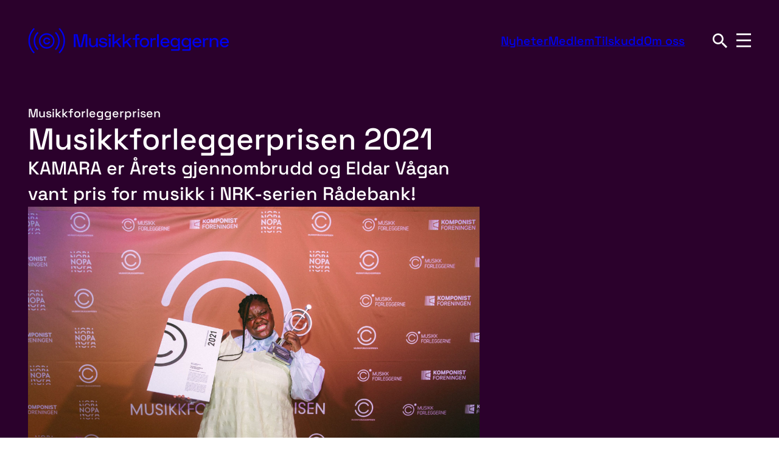

--- FILE ---
content_type: text/html; charset=UTF-8
request_url: https://musikkforleggerne.no/nyheter/musikkforleggerprisen-2021/
body_size: 26904
content:
<!DOCTYPE html>
<html lang="en-US">
<head>
	<meta charset="UTF-8" />
<script>
var gform;gform||(document.addEventListener("gform_main_scripts_loaded",function(){gform.scriptsLoaded=!0}),document.addEventListener("gform/theme/scripts_loaded",function(){gform.themeScriptsLoaded=!0}),window.addEventListener("DOMContentLoaded",function(){gform.domLoaded=!0}),gform={domLoaded:!1,scriptsLoaded:!1,themeScriptsLoaded:!1,isFormEditor:()=>"function"==typeof InitializeEditor,callIfLoaded:function(o){return!(!gform.domLoaded||!gform.scriptsLoaded||!gform.themeScriptsLoaded&&!gform.isFormEditor()||(gform.isFormEditor()&&console.warn("The use of gform.initializeOnLoaded() is deprecated in the form editor context and will be removed in Gravity Forms 3.1."),o(),0))},initializeOnLoaded:function(o){gform.callIfLoaded(o)||(document.addEventListener("gform_main_scripts_loaded",()=>{gform.scriptsLoaded=!0,gform.callIfLoaded(o)}),document.addEventListener("gform/theme/scripts_loaded",()=>{gform.themeScriptsLoaded=!0,gform.callIfLoaded(o)}),window.addEventListener("DOMContentLoaded",()=>{gform.domLoaded=!0,gform.callIfLoaded(o)}))},hooks:{action:{},filter:{}},addAction:function(o,r,e,t){gform.addHook("action",o,r,e,t)},addFilter:function(o,r,e,t){gform.addHook("filter",o,r,e,t)},doAction:function(o){gform.doHook("action",o,arguments)},applyFilters:function(o){return gform.doHook("filter",o,arguments)},removeAction:function(o,r){gform.removeHook("action",o,r)},removeFilter:function(o,r,e){gform.removeHook("filter",o,r,e)},addHook:function(o,r,e,t,n){null==gform.hooks[o][r]&&(gform.hooks[o][r]=[]);var d=gform.hooks[o][r];null==n&&(n=r+"_"+d.length),gform.hooks[o][r].push({tag:n,callable:e,priority:t=null==t?10:t})},doHook:function(r,o,e){var t;if(e=Array.prototype.slice.call(e,1),null!=gform.hooks[r][o]&&((o=gform.hooks[r][o]).sort(function(o,r){return o.priority-r.priority}),o.forEach(function(o){"function"!=typeof(t=o.callable)&&(t=window[t]),"action"==r?t.apply(null,e):e[0]=t.apply(null,e)})),"filter"==r)return e[0]},removeHook:function(o,r,t,n){var e;null!=gform.hooks[o][r]&&(e=(e=gform.hooks[o][r]).filter(function(o,r,e){return!!(null!=n&&n!=o.tag||null!=t&&t!=o.priority)}),gform.hooks[o][r]=e)}});
</script>

	<meta name="viewport" content="width=device-width, initial-scale=1" />
<meta name='robots' content='index, follow, max-image-preview:large, max-snippet:-1, max-video-preview:-1' />
	<style>img:is([sizes="auto" i], [sizes^="auto," i]) { contain-intrinsic-size: 3000px 1500px }</style>
				<!-- Google Tag Manager -->
			<script>
				(function(w,d,s,l,i){w[l]=w[l]||[];w[l].push({'gtm.start':
				new Date().getTime(),event:'gtm.js'});var f=d.getElementsByTagName(s)[0],
				j=d.createElement(s),dl=l!='dataLayer'?'&l='+l:'';j.async=true;j.src=
				'https://www.googletagmanager.com/gtm.js?id='+i+dl;f.parentNode.insertBefore(j,f);
				})(window,document,'script','dataLayer','GTM-KNXJVR9');
			</script>
			<!-- End Google Tag Manager -->
		
	<!-- This site is optimized with the Yoast SEO plugin v24.9 - https://yoast.com/wordpress/plugins/seo/ -->
	<link rel="canonical" href="https://musikkforleggerne.no/nyheter/musikkforleggerprisen-2021/" />
	<meta property="og:locale" content="en_US" />
	<meta property="og:type" content="article" />
	<meta property="og:title" content="Musikkforleggerprisen 2021 - Norsk Musikkforleggerforening" />
	<meta property="og:description" content="KAMARA er Årets gjennombrudd og Eldar Vågan vant pris for musikk i NRK-serien Rådebank!" />
	<meta property="og:url" content="https://musikkforleggerne.no/nyheter/musikkforleggerprisen-2021/" />
	<meta property="og:site_name" content="Norsk Musikkforleggerforening" />
	<meta property="article:publisher" content="https://www.facebook.com/Musikkforleggerne" />
	<meta property="article:published_time" content="2021-06-17T14:20:17+00:00" />
	<meta property="article:modified_time" content="2025-05-19T14:56:27+00:00" />
	<meta property="og:image" content="https://musikkforleggerne.no/content/uploads/2021/06/1gyHfSiA-scaled-1.jpeg" />
	<meta property="og:image:width" content="2560" />
	<meta property="og:image:height" content="1706" />
	<meta property="og:image:type" content="image/jpeg" />
	<meta name="author" content="Sarah Winona Sortland" />
	<meta name="twitter:card" content="summary_large_image" />
	<meta name="twitter:label1" content="Written by" />
	<meta name="twitter:data1" content="Sarah Winona Sortland" />
	<meta name="twitter:label2" content="Est. reading time" />
	<meta name="twitter:data2" content="8 minutes" />
	<script type="application/ld+json" class="yoast-schema-graph">{"@context":"https://schema.org","@graph":[{"@type":"Article","@id":"https://musikkforleggerne.no/nyheter/musikkforleggerprisen-2021/#article","isPartOf":{"@id":"https://musikkforleggerne.no/nyheter/musikkforleggerprisen-2021/"},"author":{"name":"Sarah Winona Sortland","@id":"https://musikkforleggerne.no/#/schema/person/46e2b78f2e3e9fd7181cec5647f872b8"},"headline":"Musikkforleggerprisen 2021","datePublished":"2021-06-17T14:20:17+00:00","dateModified":"2025-05-19T14:56:27+00:00","mainEntityOfPage":{"@id":"https://musikkforleggerne.no/nyheter/musikkforleggerprisen-2021/"},"wordCount":1656,"publisher":{"@id":"https://musikkforleggerne.no/#organization"},"image":{"@id":"https://musikkforleggerne.no/nyheter/musikkforleggerprisen-2021/#primaryimage"},"thumbnailUrl":"https://musikkforleggerne.no/content/uploads/2021/06/1gyHfSiA-scaled-1.jpeg","articleSection":["Musikkforleggerprisen"],"inLanguage":"en-US"},{"@type":"WebPage","@id":"https://musikkforleggerne.no/nyheter/musikkforleggerprisen-2021/","url":"https://musikkforleggerne.no/nyheter/musikkforleggerprisen-2021/","name":"Musikkforleggerprisen 2021 - Norsk Musikkforleggerforening","isPartOf":{"@id":"https://musikkforleggerne.no/#website"},"primaryImageOfPage":{"@id":"https://musikkforleggerne.no/nyheter/musikkforleggerprisen-2021/#primaryimage"},"image":{"@id":"https://musikkforleggerne.no/nyheter/musikkforleggerprisen-2021/#primaryimage"},"thumbnailUrl":"https://musikkforleggerne.no/content/uploads/2021/06/1gyHfSiA-scaled-1.jpeg","datePublished":"2021-06-17T14:20:17+00:00","dateModified":"2025-05-19T14:56:27+00:00","breadcrumb":{"@id":"https://musikkforleggerne.no/nyheter/musikkforleggerprisen-2021/#breadcrumb"},"inLanguage":"en-US","potentialAction":[{"@type":"ReadAction","target":["https://musikkforleggerne.no/nyheter/musikkforleggerprisen-2021/"]}]},{"@type":"ImageObject","inLanguage":"en-US","@id":"https://musikkforleggerne.no/nyheter/musikkforleggerprisen-2021/#primaryimage","url":"https://musikkforleggerne.no/content/uploads/2021/06/1gyHfSiA-scaled-1.jpeg","contentUrl":"https://musikkforleggerne.no/content/uploads/2021/06/1gyHfSiA-scaled-1.jpeg","width":2560,"height":1706},{"@type":"BreadcrumbList","@id":"https://musikkforleggerne.no/nyheter/musikkforleggerprisen-2021/#breadcrumb","itemListElement":[{"@type":"ListItem","position":1,"name":"Hjem","item":"https://musikkforleggerne.no/"},{"@type":"ListItem","position":2,"name":"Nyheter","item":"https://musikkforleggerne.no/nyheter/"},{"@type":"ListItem","position":3,"name":"Musikkforleggerprisen 2021"}]},{"@type":"WebSite","@id":"https://musikkforleggerne.no/#website","url":"https://musikkforleggerne.no/","name":"Norsk Musikkforleggerforening","description":"Vi arbeider for musikkforlagenes og opphavernes rettigheter","publisher":{"@id":"https://musikkforleggerne.no/#organization"},"potentialAction":[{"@type":"SearchAction","target":{"@type":"EntryPoint","urlTemplate":"https://musikkforleggerne.no/?s={search_term_string}"},"query-input":{"@type":"PropertyValueSpecification","valueRequired":true,"valueName":"search_term_string"}}],"inLanguage":"en-US"},{"@type":"Organization","@id":"https://musikkforleggerne.no/#organization","name":"Norsk Musikkforleggerforening","url":"https://musikkforleggerne.no/","logo":{"@type":"ImageObject","inLanguage":"en-US","@id":"https://musikkforleggerne.no/#/schema/logo/image/","url":"https://musikkforleggerne.no/content/uploads/2021/12/LogoMain.svg","contentUrl":"https://musikkforleggerne.no/content/uploads/2021/12/LogoMain.svg","width":603,"height":78,"caption":"Norsk Musikkforleggerforening"},"image":{"@id":"https://musikkforleggerne.no/#/schema/logo/image/"},"sameAs":["https://www.facebook.com/Musikkforleggerne"]},{"@type":"Person","@id":"https://musikkforleggerne.no/#/schema/person/46e2b78f2e3e9fd7181cec5647f872b8","name":"Sarah Winona Sortland","image":{"@type":"ImageObject","inLanguage":"en-US","@id":"https://musikkforleggerne.no/#/schema/person/image/","url":"https://secure.gravatar.com/avatar/f623c0d3c33be4f38c972c7091265b91?s=96&d=mm&r=g","contentUrl":"https://secure.gravatar.com/avatar/f623c0d3c33be4f38c972c7091265b91?s=96&d=mm&r=g","caption":"Sarah Winona Sortland"},"url":"https://musikkforleggerne.no/nyheter/author/mfsws/"}]}</script>
	<!-- / Yoast SEO plugin. -->


<title>Musikkforleggerprisen 2021 - Norsk Musikkforleggerforening</title>
<link rel='dns-prefetch' href='//musikkforleggerne.no' />
<link rel='stylesheet' id='block-theme-css' href='https://musikkforleggerne.no/content/themes/block-theme/build/view.css?ver=1761307279' type='text/css' media='all' />
<style id='t2-theme-block-styles-t2-header-horizontal-inline-css' type='text/css'>
header{left:0;position:fixed;top:var(--wp-admin--admin-bar--height,0);transition:background-color .25s;width:100%;z-index:20}header.has-scrolled{background-color:var(--wp--preset--color--dark);color:var(--wp--preset--color--white)}header.has-scrolled .wp-block-t2-header-horizontal{padding-bottom:var(--wp--preset--spacing--20);padding-top:var(--wp--preset--spacing--20)}:is(header.has-scrolled .wp-block-t2-header-horizontal) .t2-header__menu a:where(:not(.wp-element-button)){font-size:var(--wp--preset--font-size--medium)}:is(header.has-scrolled .wp-block-t2-header-horizontal) .custom-logo{height:29px;width:224px}header.has-scrolled .t2-icon-menu,header.has-scrolled .t2-icon-search{width:18px}.wp-block-t2-header-horizontal{--t2-header-slide--text-color:var(--wp--preset--color--white);--t2-header-slide--background-color:var(--wp--preset--color--dark);--t2-header--sidebar-width:600px}.wp-block-t2-header-horizontal.t2-header--horizontal{padding:var(--wp--preset--spacing--60) var(--wp--style--root--padding-right) var(--wp--preset--spacing--60) var(--wp--style--root--padding-left);transition:padding .15s ease-in-out}.wp-block-t2-header-horizontal .custom-logo-link{margin:0 auto 0 0}.wp-block-t2-header-horizontal .t2-header__container{align-items:center;display:flex;flex-direction:row;flex-wrap:nowrap;margin:0 auto;max-width:var(--wp--style--global--wide-size);min-height:100%;position:relative;width:100%}@media (min-width:1025px){:is(.wp-block-t2-header-horizontal .t2-header__container)>.t2-header__menu-toggle{display:none}}.wp-block-t2-header-horizontal .t2-header__search-container{margin-left:var(--wp--preset--spacing--60)}.wp-block-t2-header-horizontal .t2-header__menu-toggle{margin-left:var(--wp--preset--spacing--30)}.wp-block-t2-header-horizontal .t2-header__search-modal,.wp-block-t2-header-horizontal .t2-header__slide-content{background-color:var(--t2-header-slide--background-color,#fff);color:var(--t2-header-slide--text-color,inherit);height:100%;max-width:var(--t2-header--sidebar-width);overflow:auto;padding:var(--wp--preset--spacing--60) var(--wp--style--root--padding-right) var(--wp--preset--spacing--60) var(--wp--style--root--padding-left);position:fixed;right:0;top:var(--wp-admin--admin-bar--height,0);transform:translateX(100%);transition:transform .4s ease;width:100%;z-index:50}:is(.wp-block-t2-header-horizontal .t2-header__search-content) .t2-header__search-toggle{font-size:var(--wp--preset--font-size--large);margin-left:auto}.wp-block-t2-header-horizontal .t2-header__menu{display:flex;flex-wrap:nowrap;gap:var(--wp--preset--spacing--60);list-style:none;padding:0}@media(max-width:1024px){.wp-block-t2-header-horizontal .t2-header__menu{display:none}}:is(.wp-block-t2-header-horizontal .t2-header__menu) a:where(:not(.wp-element-button)){font-size:var(--wp--preset--font-size--large);padding:0;transition:font-size .15s,background-size .3s}.wp-block-t2-header-horizontal .t2-header__slide-content-backdrop{background-color:hsla(0,0%,100%,.79);height:100%;left:0;opacity:0;position:fixed;top:0;transition:opacity .45s,visibility .45s;visibility:hidden;width:100%;z-index:5}.wp-block-t2-header-horizontal button[type=button]{background:none;border:none;color:inherit;cursor:pointer;display:flex;font-family:inherit;font-size:inherit;font-weight:500;gap:var(--wp--preset--spacing--20);outline-offset:.375rem;padding:0;place-items:center}:is(.wp-block-t2-header-horizontal .t2-header__menu-content) .t2-header__menu-toggle{font-size:var(--wp--preset--font-size--large);margin-left:auto}:is(.wp-block-t2-header-horizontal .t2-header__menu-content) .t2-header__menu-toggle-icon{display:none}:is(.wp-block-t2-header-horizontal .t2-header__sidebar-menu-container) .menu{font-size:var(--wp--preset--font-size--x-large);list-style:none;margin-block-start:var(--wp--preset--spacing--40);padding:0}.wp-block-t2-header-horizontal .t2-header__main-menu-container{display:none}.wp-block-t2-header-horizontal .custom-logo{height:var(--wp--custom--theme--logo--height);width:var(--wp--custom--theme--logo--width)}.wp-block-t2-header-horizontal .t2-icon{transition:all .15s}@media(max-width:1024px){.wp-block-t2-header-horizontal .t2-icon-menu,.wp-block-t2-header-horizontal .t2-icon-search{width:18px}}:is(.is-search-visible .wp-block-t2-header-horizontal) .t2-header__slide-content-backdrop{opacity:1;visibility:visible}:is(.is-search-visible .wp-block-t2-header-horizontal) .t2-header__search-modal{transform:translateX(0)}:is(.t2-has-active-header-menu .wp-block-t2-header-horizontal) .t2-header__slide-content-backdrop{opacity:1;visibility:visible}:is(.t2-has-active-header-menu .wp-block-t2-header-horizontal) .t2-header__slide-content{transform:translateX(0)}.editor-styles-wrapper .t2-header__search-modal,.editor-styles-wrapper .t2-header__slide-content{display:none}

</style>
<style id='dekode-post-header-style-inline-css' type='text/css'>
.wp-block-dekode-post-header{background-color:var(--wp--preset--color--dark);color:var(--wp--preset--color--white);margin-bottom:var(--wp--preset--spacing--50);overflow:hidden;padding-left:var(--wp--style--root--padding-left);padding-right:var(--wp--style--root--padding-right)}.wp-block-dekode-post-header .post-header__container{-moz-column-gap:calc(var(--wp--custom--theme--layout--padding)*2);column-gap:calc(var(--wp--custom--theme--layout--padding)*2);display:grid;grid-template-columns:minmax(0,2fr) minmax(0,1fr);margin:0 auto;max-width:var(--wp--style--global--wide-size);padding-top:var(--wp--preset--spacing--90);row-gap:var(--wp--preset--spacing--30)}@media (max-width:1024px){.wp-block-dekode-post-header .post-header__container{grid-template-columns:minmax(0,1fr)}}@media (min-width:1025px){.wp-block-dekode-post-header .post-header__container{padding-right:var(--wp--custom--theme--layout--padding)}}.wp-block-dekode-post-header .post-header__content,.wp-block-dekode-post-header .post-header__side{display:flex;flex-direction:column;flex-wrap:nowrap;gap:var(--wp--style--block-gap);z-index:0}:is(.wp-block-dekode-post-header .post-header__content) figure{margin-left:calc((2*var(--wp--custom--theme--layout--padding))*-1);margin-right:calc(var(--wp--custom--theme--layout--padding)*-1)}@media (max-width:1024px){:is(.wp-block-dekode-post-header .post-header__content) figure{margin-left:calc(var(--wp--style--root--padding-left)*-1);margin-right:calc(var(--wp--style--root--padding-right)*-1)}}:is(:is(.wp-block-dekode-post-header .post-header__content) figure) .wp-post-image{height:100%;-o-object-fit:cover;object-fit:cover;position:relative;z-index:1}:is(:is(.wp-block-dekode-post-header .post-header__content) figure):after{background-color:var(--wp--preset--color--white);bottom:0;content:"";left:-50vw;position:absolute;right:-50vw;top:50%;z-index:0}.wp-block-dekode-post-header .post-header__excerpt{font-size:var(--wp--preset--font-size--large);line-height:1.4}.wp-block-dekode-post-header .post-header__caption{color:var(--wp--preset--color--dark);font-size:var(--wp--preset--font-size--small);margin-top:auto;position:relative}@media (max-width:1024px){.wp-block-dekode-post-header .post-header__caption{background-color:var(--wp--preset--color--white)}:is(.wp-block-dekode-post-header .post-header__caption):before{background-color:var(--wp--preset--color--white);bottom:0;content:"";display:block;left:calc(var(--wp--style--root--padding-left)*-1);position:absolute;right:calc(var(--wp--style--root--padding-right)*-1);top:calc(var(--wp--preset--spacing--30)*-1);z-index:-1}}.wp-block-dekode-post-header .placeholder{color:var(--wp--preset--color--white);display:grid;padding:var(--wp--style--block-gap);place-content:center;position:relative;width:100%;z-index:10}

</style>
<style id='wp-block-paragraph-inline-css' type='text/css'>
.is-small-text{font-size:.875em}.is-regular-text{font-size:1em}.is-large-text{font-size:2.25em}.is-larger-text{font-size:3em}.has-drop-cap:not(:focus):first-letter{float:left;font-size:8.4em;font-style:normal;font-weight:100;line-height:.68;margin:.05em .1em 0 0;text-transform:uppercase}body.rtl .has-drop-cap:not(:focus):first-letter{float:none;margin-left:.1em}p.has-drop-cap.has-background{overflow:hidden}:root :where(p.has-background){padding:1.25em 2.375em}:where(p.has-text-color:not(.has-link-color)) a{color:inherit}p.has-text-align-left[style*="writing-mode:vertical-lr"],p.has-text-align-right[style*="writing-mode:vertical-rl"]{rotate:180deg}
</style>
<style id='wp-block-heading-inline-css' type='text/css'>
h1.has-background,h2.has-background,h3.has-background,h4.has-background,h5.has-background,h6.has-background{padding:1.25em 2.375em}h1.has-text-align-left[style*=writing-mode]:where([style*=vertical-lr]),h1.has-text-align-right[style*=writing-mode]:where([style*=vertical-rl]),h2.has-text-align-left[style*=writing-mode]:where([style*=vertical-lr]),h2.has-text-align-right[style*=writing-mode]:where([style*=vertical-rl]),h3.has-text-align-left[style*=writing-mode]:where([style*=vertical-lr]),h3.has-text-align-right[style*=writing-mode]:where([style*=vertical-rl]),h4.has-text-align-left[style*=writing-mode]:where([style*=vertical-lr]),h4.has-text-align-right[style*=writing-mode]:where([style*=vertical-rl]),h5.has-text-align-left[style*=writing-mode]:where([style*=vertical-lr]),h5.has-text-align-right[style*=writing-mode]:where([style*=vertical-rl]),h6.has-text-align-left[style*=writing-mode]:where([style*=vertical-lr]),h6.has-text-align-right[style*=writing-mode]:where([style*=vertical-rl]){rotate:180deg}
</style>
<style id='wp-block-post-content-inline-css' type='text/css'>
.wp-block-post-content{display:flow-root}
</style>
<style id='dekode-post-share-style-inline-css' type='text/css'>
.wp-block-dekode-post-share{display:flex;flex-wrap:wrap;gap:var(--wp--preset--spacing--10)}@media(max-width:766px){.wp-block-dekode-post-share{flex-direction:column;gap:0}}.wp-block-dekode-post-share .copy-clipboard{position:relative}.wp-block-dekode-post-share .post_share__links{display:flex;flex-wrap:wrap;gap:var(--wp--preset--spacing--10);list-style:none;padding:0}.wp-block-dekode-post-share .separator+*{margin-left:var(--wp--preset--spacing--10)}.wp-block-dekode-post-share .post_share__link,.wp-block-dekode-post-share .post_share__text{display:flex;flex-wrap:nowrap}.wp-block-dekode-post-share .post_share__link{white-space:nowrap}.wp-block-dekode-post-share .copy-confirmation{background-color:var(--wp--preset--color--dark);border-radius:999px;color:var(--wp--preset--color--white);font-size:var(--wp--preset--font-size--x-small);left:50%;opacity:0;padding:8px 16px;position:absolute;top:-150%;transform:translateX(-50%);transition:all .3s;visibility:hidden;white-space:nowrap}.wp-block-dekode-post-share .copy-confirmation.show{opacity:1;top:-130%;visibility:visible}

</style>
<style id='t2-theme-block-styles-t2-wrapper-inline-css' type='text/css'>
.wp-block-t2-wrapper.grid{-moz-column-gap:calc(var(--wp--custom--theme--layout--padding)*2);column-gap:calc(var(--wp--custom--theme--layout--padding)*2);display:grid;grid-template-columns:minmax(0,2fr) minmax(0,1fr);row-gap:var(--wp--preset--spacing--30)}@media (max-width:1024px){.wp-block-t2-wrapper.grid{grid-template-columns:minmax(0,1fr)}}@media (min-width:1025px){.wp-block-t2-wrapper.grid{padding-right:var(--wp--custom--theme--layout--padding)}}.wp-block-t2-wrapper.grid>*{margin:0;min-width:0;width:100%}.wp-block-t2-wrapper .grid-content,.wp-block-t2-wrapper .grid-sidebar,.wp-block-t2-wrapper.is-post-card{display:flex;flex-direction:column;flex-wrap:nowrap;gap:var(--wp--style--block-gap)}.wp-block-t2-wrapper.is-post-card{gap:var(--wp--preset--spacing--30)}.wp-block-t2-wrapper.is-post-card>.t2-post-link{background-image:none}:is(.wp-block-t2-wrapper.is-post-card>.t2-post-link):hover+.t2-post-title a:where(:not(.wp-element-button)){background-size:100% 2px}.wp-block-t2-wrapper a.t2-post-link:before{display:none!important}.wp-block-t2-wrapper .wp-block-post-content{padding:0}:is(.wp-block-t2-wrapper .wp-block-post-content)>.alignfull{margin-left:0;margin-right:0}

</style>
<style id='t2-post-featured-image-style-inline-css' type='text/css'>
.t2-post-featured-image{margin:0 0 1rem}.t2-post-featured-image img,.t2-post-featured-image__fallback{height:100%;object-fit:cover;object-position:var(--t2-focal-point,center center);width:100%}.t2-post-featured-image__fallback{align-items:center;background:var(--t2-fallback-background,#96969640);display:flex;font-size:3em;justify-content:center}.t2-post-featured-image.has-image-ratio-16-9{aspect-ratio:16/9}.t2-post-featured-image.has-image-ratio-4-3{aspect-ratio:4/3}.t2-post-featured-image.has-image-ratio-1-1{aspect-ratio:1/1}.t2-post-featured-image.has-image-ratio-3-2{aspect-ratio:3/2}
</style>
<style id='t2-theme-block-styles-t2-post-featured-image-inline-css' type='text/css'>
.wp-block-t2-post-featured-image{margin:0}

</style>
<style id='t2-post-link-style-inline-css' type='text/css'>
.t2-post-link{width:100%}.t2-featured-single-post.has-background .t2-post-link{padding-bottom:1rem}.t2-featured-single-post.has-background .t2-post-link>.wp-block-group:first-child{padding-top:1rem}
</style>
<style id='t2-post-title-style-inline-css' type='text/css'>
.t2-post-title{margin:0}.t2-featured-single-post.has-background .t2-post-title{padding:0 1rem}
</style>
<style id='t2-post-excerpt-style-inline-css' type='text/css'>
.t2-post-excerpt p{margin:0}
</style>
<style id='t2-theme-block-styles-t2-featured-query-post-inline-css' type='text/css'>


</style>
<style id='t2-featured-content-layout-style-inline-css' type='text/css'>
:where(body){--t2-featured-content-layout-spacing-gap:var(--wp--custom--t-2-featured-content-layout--spacing--gap,1rem);--t2-featured-content-layout-spacing-row-gap:var(--wp--custom--t-2-featured-content-layout--spacing--row-gap,var(--t2-featured-content-layout-spacing-gap));--t2-featured-content-layout-spacing-column-gap:var(--wp--custom--t-2-featured-content-layout--spacing--column-gap,var(--t2-featured-content-layout-spacing-gap));--t2-featured-content-layout-spacing-margin:var(--wp--custom--t-2-featured-content-layout--spacing--margin,1.75em 0)}:where(.t2-featured-content-layout){margin-block:var(--t2-featured-content-layout-spacing-margin)}.t2-featured-content-layout{display:grid;gap:var(--t2-featured-content-layout-spacing-row-gap) var(--t2-featured-content-layout-spacing-column-gap);grid-auto-flow:dense;grid-template-columns:repeat(auto-fill,minmax(calc(50% - var(--t2-featured-content-layout-spacing-column-gap)),1fr))}@media (min-width:700px){.t2-featured-content-layout{grid-template-columns:repeat(auto-fill,minmax(calc(8.33333% - var(--t2-featured-content-layout-spacing-column-gap)),1fr))}}.t2-featured-content-layout.has-background{padding:2rem}.t2-featured-content-layout>*{grid-column:span 2}@media (min-width:700px){.t2-featured-content-layout>*{grid-column:span 4}.t2-featured-content-layout-col-3{grid-column:span 3}.t2-featured-content-layout-col-6{grid-column:span 6}.t2-featured-content-layout-col-8{grid-column:span 8}.t2-featured-content-layout-col-12{grid-column:span 12}}.t2-featured-content-layout-row-2{grid-row:span 2}.t2-featured-content-layout-row-3{grid-row:span 3}.t2-featured-content-layout-row-4{grid-row:span 4}
</style>
<style id='dekode-breadcrumbs-style-inline-css' type='text/css'>
.has-background.has-dark-background-color .wp-block-dekode-breadcrumbs{border-bottom:1px solid}.wp-block-group.has-background>.wp-block-dekode-breadcrumbs{padding:0}.wp-block-dekode-breadcrumbs{padding-bottom:var(--wp--preset--spacing--50)}.wp-block-dekode-breadcrumbs>span{align-items:center;display:flex;flex-wrap:wrap;gap:var(--wp--preset--spacing--30)}

</style>
<style id='wp-block-group-inline-css' type='text/css'>
.wp-block-group{box-sizing:border-box}:where(.wp-block-group.wp-block-group-is-layout-constrained){position:relative}
</style>
<style id='t2-theme-block-styles-core-group-inline-css' type='text/css'>
.wp-block-group.has-background,.wp-block-group.has-background.alignwide{padding:var(--wp--preset--spacing--50)}.wp-block-group.has-background.alignfull{padding:var(--wp--preset--spacing--80);padding-left:var(--wp--style--root--padding-left);padding-right:var(--wp--style--root--padding-right)}

</style>
<link rel='stylesheet' id='gravity_forms_theme_reset-css' href='https://musikkforleggerne.no/content/plugins/gravityforms/assets/css/dist/gravity-forms-theme-reset.min.css?ver=2.9.2.3' type='text/css' media='all' />
<link rel='stylesheet' id='gravity_forms_theme_foundation-css' href='https://musikkforleggerne.no/content/plugins/gravityforms/assets/css/dist/gravity-forms-theme-foundation.min.css?ver=2.9.2.3' type='text/css' media='all' />
<link rel='stylesheet' id='gravity_forms_theme_framework-css' href='https://musikkforleggerne.no/content/plugins/gravityforms/assets/css/dist/gravity-forms-theme-framework.min.css?ver=2.9.2.3' type='text/css' media='all' />
<link rel='stylesheet' id='gravity_forms_orbital_theme-css' href='https://musikkforleggerne.no/content/plugins/gravityforms/assets/css/dist/gravity-forms-orbital-theme.min.css?ver=2.9.2.3' type='text/css' media='all' />
<style id='wp-block-columns-inline-css' type='text/css'>
.wp-block-columns{align-items:normal!important;box-sizing:border-box;display:flex;flex-wrap:wrap!important}@media (min-width:782px){.wp-block-columns{flex-wrap:nowrap!important}}.wp-block-columns.are-vertically-aligned-top{align-items:flex-start}.wp-block-columns.are-vertically-aligned-center{align-items:center}.wp-block-columns.are-vertically-aligned-bottom{align-items:flex-end}@media (max-width:781px){.wp-block-columns:not(.is-not-stacked-on-mobile)>.wp-block-column{flex-basis:100%!important}}@media (min-width:782px){.wp-block-columns:not(.is-not-stacked-on-mobile)>.wp-block-column{flex-basis:0;flex-grow:1}.wp-block-columns:not(.is-not-stacked-on-mobile)>.wp-block-column[style*=flex-basis]{flex-grow:0}}.wp-block-columns.is-not-stacked-on-mobile{flex-wrap:nowrap!important}.wp-block-columns.is-not-stacked-on-mobile>.wp-block-column{flex-basis:0;flex-grow:1}.wp-block-columns.is-not-stacked-on-mobile>.wp-block-column[style*=flex-basis]{flex-grow:0}:where(.wp-block-columns){margin-bottom:1.75em}:where(.wp-block-columns.has-background){padding:1.25em 2.375em}.wp-block-column{flex-grow:1;min-width:0;overflow-wrap:break-word;word-break:break-word}.wp-block-column.is-vertically-aligned-top{align-self:flex-start}.wp-block-column.is-vertically-aligned-center{align-self:center}.wp-block-column.is-vertically-aligned-bottom{align-self:flex-end}.wp-block-column.is-vertically-aligned-stretch{align-self:stretch}.wp-block-column.is-vertically-aligned-bottom,.wp-block-column.is-vertically-aligned-center,.wp-block-column.is-vertically-aligned-top{width:100%}
</style>
<style id='t2-theme-block-styles-core-columns-inline-css' type='text/css'>
.wp-block-column.has-background,.wp-block-columns.alignwide.has-background,.wp-block-columns.has-background{padding:var(--wp--preset--spacing--50)}

</style>
<link rel='stylesheet' id='wp-block-library-css' href='https://musikkforleggerne.no/wp/wp-includes/css/dist/block-library/style.min.css?ver=6.7.4' type='text/css' media='all' />
<style id='global-styles-inline-css' type='text/css'>
:root{--wp--preset--aspect-ratio--square: 1;--wp--preset--aspect-ratio--4-3: 4/3;--wp--preset--aspect-ratio--3-4: 3/4;--wp--preset--aspect-ratio--3-2: 3/2;--wp--preset--aspect-ratio--2-3: 2/3;--wp--preset--aspect-ratio--16-9: 16/9;--wp--preset--aspect-ratio--9-16: 9/16;--wp--preset--color--black: #000000;--wp--preset--color--cyan-bluish-gray: #abb8c3;--wp--preset--color--white: #fff;--wp--preset--color--pale-pink: #f78da7;--wp--preset--color--vivid-red: #cf2e2e;--wp--preset--color--luminous-vivid-orange: #ff6900;--wp--preset--color--luminous-vivid-amber: #fcb900;--wp--preset--color--light-green-cyan: #7bdcb5;--wp--preset--color--vivid-green-cyan: #00d084;--wp--preset--color--pale-cyan-blue: #8ed1fc;--wp--preset--color--vivid-cyan-blue: #0693e3;--wp--preset--color--vivid-purple: #9b51e0;--wp--preset--color--dark: #2B012C;--wp--preset--color--grey: #EFEFEF;--wp--preset--color--blue: #0F326E;--wp--preset--color--green: #006353;--wp--preset--color--red: #BE0A28;--wp--preset--color--purple: #2B012C;--wp--preset--color--yellow: #FFD57E;--wp--preset--color--light-blue: #F1F9FD;--wp--preset--color--light-green: #EBF6F1;--wp--preset--color--light-red: #FFF3F3;--wp--preset--color--light-purple: #F3EDF5;--wp--preset--gradient--vivid-cyan-blue-to-vivid-purple: linear-gradient(135deg,rgba(6,147,227,1) 0%,rgb(155,81,224) 100%);--wp--preset--gradient--light-green-cyan-to-vivid-green-cyan: linear-gradient(135deg,rgb(122,220,180) 0%,rgb(0,208,130) 100%);--wp--preset--gradient--luminous-vivid-amber-to-luminous-vivid-orange: linear-gradient(135deg,rgba(252,185,0,1) 0%,rgba(255,105,0,1) 100%);--wp--preset--gradient--luminous-vivid-orange-to-vivid-red: linear-gradient(135deg,rgba(255,105,0,1) 0%,rgb(207,46,46) 100%);--wp--preset--gradient--very-light-gray-to-cyan-bluish-gray: linear-gradient(135deg,rgb(238,238,238) 0%,rgb(169,184,195) 100%);--wp--preset--gradient--cool-to-warm-spectrum: linear-gradient(135deg,rgb(74,234,220) 0%,rgb(151,120,209) 20%,rgb(207,42,186) 40%,rgb(238,44,130) 60%,rgb(251,105,98) 80%,rgb(254,248,76) 100%);--wp--preset--gradient--blush-light-purple: linear-gradient(135deg,rgb(255,206,236) 0%,rgb(152,150,240) 100%);--wp--preset--gradient--blush-bordeaux: linear-gradient(135deg,rgb(254,205,165) 0%,rgb(254,45,45) 50%,rgb(107,0,62) 100%);--wp--preset--gradient--luminous-dusk: linear-gradient(135deg,rgb(255,203,112) 0%,rgb(199,81,192) 50%,rgb(65,88,208) 100%);--wp--preset--gradient--pale-ocean: linear-gradient(135deg,rgb(255,245,203) 0%,rgb(182,227,212) 50%,rgb(51,167,181) 100%);--wp--preset--gradient--electric-grass: linear-gradient(135deg,rgb(202,248,128) 0%,rgb(113,206,126) 100%);--wp--preset--gradient--midnight: linear-gradient(135deg,rgb(2,3,129) 0%,rgb(40,116,252) 100%);--wp--preset--font-size--small: 16px;--wp--preset--font-size--medium: clamp(1rem, 0.9239rem + 0.3623vw, 1.25rem);--wp--preset--font-size--large: clamp(1.25rem, 1.0217rem + 1.087vw, 2rem);--wp--preset--font-size--x-large: clamp(1.75rem, 1.5978rem + 0.7246vw, 2.25rem);--wp--preset--font-size--x-small: 14px;--wp--preset--font-size--xx-large: clamp(2.25rem, 1.9457rem + 1.4493vw, 3.25rem);--wp--preset--font-size--heading-1: clamp(1.8125rem, 1.356rem + 2.1739vw, 3.3125rem);--wp--preset--font-size--heading-2: clamp(1.5rem, 1.3478rem + 0.7246vw, 2rem);--wp--preset--font-size--heading-3: clamp(1.375rem, 1.2989rem + 0.3623vw, 1.625rem);--wp--preset--font-size--heading-4: clamp(1.25rem, 1.212rem + 0.1812vw, 1.375rem);--wp--preset--font-size--heading-5: clamp(1.125rem, 1.087rem + 0.1812vw, 1.25rem);--wp--preset--font-size--heading-6: clamp(1rem, 0.962rem + 0.1812vw, 1.125rem);--wp--preset--font-family--primary: "Space Grotesk", sans-serif;--wp--preset--spacing--20: clamp(0.5rem, 0.4239rem + 0.3623vw, 0.75rem);--wp--preset--spacing--30: clamp(0.75rem, 0.6739rem + 0.3623vw, 1rem);--wp--preset--spacing--40: clamp(1rem, 0.8478rem + 0.7246vw, 1.5rem);--wp--preset--spacing--50: clamp(1.5rem, 1.3478rem + 0.7246vw, 2rem);--wp--preset--spacing--60: clamp(2rem, 1.6957rem + 1.4493vw, 3rem);--wp--preset--spacing--70: clamp(3rem, 2.6957rem + 1.4493vw, 4rem);--wp--preset--spacing--80: clamp(4rem, 3.3913rem + 2.8986vw, 6rem);--wp--preset--spacing--10: 8px;--wp--preset--spacing--90: clamp(7.5rem, 6.3587rem + 5.4348vw, 11.25rem);--wp--preset--spacing--100: clamp(7.8125rem, 5.4348rem + 11.3225vw, 15.625rem);--wp--preset--shadow--natural: 6px 6px 9px rgba(0, 0, 0, 0.2);--wp--preset--shadow--deep: 12px 12px 50px rgba(0, 0, 0, 0.4);--wp--preset--shadow--sharp: 6px 6px 0px rgba(0, 0, 0, 0.2);--wp--preset--shadow--outlined: 6px 6px 0px -3px rgba(255, 255, 255, 1), 6px 6px rgba(0, 0, 0, 1);--wp--preset--shadow--crisp: 6px 6px 0px rgba(0, 0, 0, 1);--wp--custom--theme--logo--height: clamp(1.8125rem, 1.5082rem + 1.4493vw, 2.8125rem);--wp--custom--theme--logo--width: clamp(13.75rem, 11.2772rem + 11.7754vw, 21.875rem);--wp--custom--theme--layout--padding: 25px;--wp--custom--theme--links--color: var(--wp--preset--color--white);--wp--custom--theme--links--background: var(--wp--preset--color--dark);--wp--custom--theme--blocks--padding: clamp(1.25rem, 0.6793rem + 2.7174vw, 3.125rem);--wp--custom--theme--blocks--gap: clamp(1.875rem, 1.4946rem + 1.8116vw, 3.125rem);--wp--custom--theme--link-card-image: clamp(4.6875rem, 4.212rem + 2.2645vw, 6.25rem);--wp--custom--t-2-featured-content-layout--spacing--column-gap: clamp(1.875rem, 1.4946rem + 1.8116vw, 3.125rem);--wp--custom--t-2-featured-content-layout--spacing--row-gap: clamp(1.875rem, 1.4946rem + 1.8116vw, 3.125rem);--wp--custom--t-2-link-list--spacing--item-gap: var(--wp--preset--spacing--40);}.wp-block-group{--wp--preset--color--dark: #2B012C;--wp--preset--color--grey: #EFEFEF;}:root { --wp--style--global--content-size: 810px;--wp--style--global--wide-size: 1290px; }:where(body) { margin: 0; }.wp-site-blocks { padding-top: var(--wp--style--root--padding-top); padding-bottom: var(--wp--style--root--padding-bottom); }.has-global-padding { padding-right: var(--wp--style--root--padding-right); padding-left: var(--wp--style--root--padding-left); }.has-global-padding > .alignfull { margin-right: calc(var(--wp--style--root--padding-right) * -1); margin-left: calc(var(--wp--style--root--padding-left) * -1); }.has-global-padding :where(:not(.alignfull.is-layout-flow) > .has-global-padding:not(.wp-block-block, .alignfull)) { padding-right: 0; padding-left: 0; }.has-global-padding :where(:not(.alignfull.is-layout-flow) > .has-global-padding:not(.wp-block-block, .alignfull)) > .alignfull { margin-left: 0; margin-right: 0; }.wp-site-blocks > .alignleft { float: left; margin-right: 2em; }.wp-site-blocks > .alignright { float: right; margin-left: 2em; }.wp-site-blocks > .aligncenter { justify-content: center; margin-left: auto; margin-right: auto; }:where(.wp-site-blocks) > * { margin-block-start: var(--wp--preset--spacing--40); margin-block-end: 0; }:where(.wp-site-blocks) > :first-child { margin-block-start: 0; }:where(.wp-site-blocks) > :last-child { margin-block-end: 0; }:root { --wp--style--block-gap: var(--wp--preset--spacing--40); }:root :where(.is-layout-flow) > :first-child{margin-block-start: 0;}:root :where(.is-layout-flow) > :last-child{margin-block-end: 0;}:root :where(.is-layout-flow) > *{margin-block-start: var(--wp--preset--spacing--40);margin-block-end: 0;}:root :where(.is-layout-constrained) > :first-child{margin-block-start: 0;}:root :where(.is-layout-constrained) > :last-child{margin-block-end: 0;}:root :where(.is-layout-constrained) > *{margin-block-start: var(--wp--preset--spacing--40);margin-block-end: 0;}:root :where(.is-layout-flex){gap: var(--wp--preset--spacing--40);}:root :where(.is-layout-grid){gap: var(--wp--preset--spacing--40);}.is-layout-flow > .alignleft{float: left;margin-inline-start: 0;margin-inline-end: 2em;}.is-layout-flow > .alignright{float: right;margin-inline-start: 2em;margin-inline-end: 0;}.is-layout-flow > .aligncenter{margin-left: auto !important;margin-right: auto !important;}.is-layout-constrained > .alignleft{float: left;margin-inline-start: 0;margin-inline-end: 2em;}.is-layout-constrained > .alignright{float: right;margin-inline-start: 2em;margin-inline-end: 0;}.is-layout-constrained > .aligncenter{margin-left: auto !important;margin-right: auto !important;}.is-layout-constrained > :where(:not(.alignleft):not(.alignright):not(.alignfull)){max-width: var(--wp--style--global--content-size);margin-left: auto !important;margin-right: auto !important;}.is-layout-constrained > .alignwide{max-width: var(--wp--style--global--wide-size);}body .is-layout-flex{display: flex;}.is-layout-flex{flex-wrap: wrap;align-items: center;}.is-layout-flex > :is(*, div){margin: 0;}body .is-layout-grid{display: grid;}.is-layout-grid > :is(*, div){margin: 0;}body{background-color: var(--wp--preset--color--white);color: var(--wp--preset--color--dark);font-family: var(--wp--preset--font-family--primary);font-size: clamp(1.125rem, 1.087rem + 0.1812vw, 1.25rem);font-weight: 500;line-height: 1.6;--wp--style--root--padding-top: 0px;--wp--style--root--padding-right: clamp(1.25rem, 0.6793rem + 2.7174vw, 3.125rem);--wp--style--root--padding-bottom: 0px;--wp--style--root--padding-left: clamp(1.25rem, 0.6793rem + 2.7174vw, 3.125rem);}a:where(:not(.wp-element-button)){color: inherit;text-decoration: none;}h1, h2, h3, h4, h5, h6{font-family: var(--wp--preset--font-family--primary);font-weight: 500;}h1{font-size: clamp(1.8125rem, 1.356rem + 2.1739vw, 3.3125rem);line-height: 1.1;}h2{font-size: clamp(1.5rem, 1.3478rem + 0.7246vw, 2rem);line-height: 1.2;}h3{font-size: clamp(1.375rem, 1.2989rem + 0.3623vw, 1.625rem);line-height: 1.2;}h4{font-size: clamp(1.25rem, 1.212rem + 0.1812vw, 1.375rem);line-height: 1.2;}h5{font-size: clamp(1.125rem, 1.087rem + 0.1812vw, 1.25rem);line-height: 1.2;}h6{font-size: clamp(1rem, 0.962rem + 0.1812vw, 1.125rem);line-height: 1.2;}:root :where(.wp-element-button, .wp-block-button__link){background-color: #32373c;border-width: 0;color: #fff;font-family: inherit;font-size: inherit;line-height: inherit;padding: calc(0.667em + 2px) calc(1.333em + 2px);text-decoration: none;}.has-black-color{color: var(--wp--preset--color--black) !important;}.has-cyan-bluish-gray-color{color: var(--wp--preset--color--cyan-bluish-gray) !important;}.has-white-color{color: var(--wp--preset--color--white) !important;}.has-pale-pink-color{color: var(--wp--preset--color--pale-pink) !important;}.has-vivid-red-color{color: var(--wp--preset--color--vivid-red) !important;}.has-luminous-vivid-orange-color{color: var(--wp--preset--color--luminous-vivid-orange) !important;}.has-luminous-vivid-amber-color{color: var(--wp--preset--color--luminous-vivid-amber) !important;}.has-light-green-cyan-color{color: var(--wp--preset--color--light-green-cyan) !important;}.has-vivid-green-cyan-color{color: var(--wp--preset--color--vivid-green-cyan) !important;}.has-pale-cyan-blue-color{color: var(--wp--preset--color--pale-cyan-blue) !important;}.has-vivid-cyan-blue-color{color: var(--wp--preset--color--vivid-cyan-blue) !important;}.has-vivid-purple-color{color: var(--wp--preset--color--vivid-purple) !important;}.has-dark-color{color: var(--wp--preset--color--dark) !important;}.has-grey-color{color: var(--wp--preset--color--grey) !important;}.has-blue-color{color: var(--wp--preset--color--blue) !important;}.has-green-color{color: var(--wp--preset--color--green) !important;}.has-red-color{color: var(--wp--preset--color--red) !important;}.has-purple-color{color: var(--wp--preset--color--purple) !important;}.has-yellow-color{color: var(--wp--preset--color--yellow) !important;}.has-light-blue-color{color: var(--wp--preset--color--light-blue) !important;}.has-light-green-color{color: var(--wp--preset--color--light-green) !important;}.has-light-red-color{color: var(--wp--preset--color--light-red) !important;}.has-light-purple-color{color: var(--wp--preset--color--light-purple) !important;}.has-black-background-color{background-color: var(--wp--preset--color--black) !important;}.has-cyan-bluish-gray-background-color{background-color: var(--wp--preset--color--cyan-bluish-gray) !important;}.has-white-background-color{background-color: var(--wp--preset--color--white) !important;}.has-pale-pink-background-color{background-color: var(--wp--preset--color--pale-pink) !important;}.has-vivid-red-background-color{background-color: var(--wp--preset--color--vivid-red) !important;}.has-luminous-vivid-orange-background-color{background-color: var(--wp--preset--color--luminous-vivid-orange) !important;}.has-luminous-vivid-amber-background-color{background-color: var(--wp--preset--color--luminous-vivid-amber) !important;}.has-light-green-cyan-background-color{background-color: var(--wp--preset--color--light-green-cyan) !important;}.has-vivid-green-cyan-background-color{background-color: var(--wp--preset--color--vivid-green-cyan) !important;}.has-pale-cyan-blue-background-color{background-color: var(--wp--preset--color--pale-cyan-blue) !important;}.has-vivid-cyan-blue-background-color{background-color: var(--wp--preset--color--vivid-cyan-blue) !important;}.has-vivid-purple-background-color{background-color: var(--wp--preset--color--vivid-purple) !important;}.has-dark-background-color{background-color: var(--wp--preset--color--dark) !important;}.has-grey-background-color{background-color: var(--wp--preset--color--grey) !important;}.has-blue-background-color{background-color: var(--wp--preset--color--blue) !important;}.has-green-background-color{background-color: var(--wp--preset--color--green) !important;}.has-red-background-color{background-color: var(--wp--preset--color--red) !important;}.has-purple-background-color{background-color: var(--wp--preset--color--purple) !important;}.has-yellow-background-color{background-color: var(--wp--preset--color--yellow) !important;}.has-light-blue-background-color{background-color: var(--wp--preset--color--light-blue) !important;}.has-light-green-background-color{background-color: var(--wp--preset--color--light-green) !important;}.has-light-red-background-color{background-color: var(--wp--preset--color--light-red) !important;}.has-light-purple-background-color{background-color: var(--wp--preset--color--light-purple) !important;}.has-black-border-color{border-color: var(--wp--preset--color--black) !important;}.has-cyan-bluish-gray-border-color{border-color: var(--wp--preset--color--cyan-bluish-gray) !important;}.has-white-border-color{border-color: var(--wp--preset--color--white) !important;}.has-pale-pink-border-color{border-color: var(--wp--preset--color--pale-pink) !important;}.has-vivid-red-border-color{border-color: var(--wp--preset--color--vivid-red) !important;}.has-luminous-vivid-orange-border-color{border-color: var(--wp--preset--color--luminous-vivid-orange) !important;}.has-luminous-vivid-amber-border-color{border-color: var(--wp--preset--color--luminous-vivid-amber) !important;}.has-light-green-cyan-border-color{border-color: var(--wp--preset--color--light-green-cyan) !important;}.has-vivid-green-cyan-border-color{border-color: var(--wp--preset--color--vivid-green-cyan) !important;}.has-pale-cyan-blue-border-color{border-color: var(--wp--preset--color--pale-cyan-blue) !important;}.has-vivid-cyan-blue-border-color{border-color: var(--wp--preset--color--vivid-cyan-blue) !important;}.has-vivid-purple-border-color{border-color: var(--wp--preset--color--vivid-purple) !important;}.has-dark-border-color{border-color: var(--wp--preset--color--dark) !important;}.has-grey-border-color{border-color: var(--wp--preset--color--grey) !important;}.has-blue-border-color{border-color: var(--wp--preset--color--blue) !important;}.has-green-border-color{border-color: var(--wp--preset--color--green) !important;}.has-red-border-color{border-color: var(--wp--preset--color--red) !important;}.has-purple-border-color{border-color: var(--wp--preset--color--purple) !important;}.has-yellow-border-color{border-color: var(--wp--preset--color--yellow) !important;}.has-light-blue-border-color{border-color: var(--wp--preset--color--light-blue) !important;}.has-light-green-border-color{border-color: var(--wp--preset--color--light-green) !important;}.has-light-red-border-color{border-color: var(--wp--preset--color--light-red) !important;}.has-light-purple-border-color{border-color: var(--wp--preset--color--light-purple) !important;}.has-vivid-cyan-blue-to-vivid-purple-gradient-background{background: var(--wp--preset--gradient--vivid-cyan-blue-to-vivid-purple) !important;}.has-light-green-cyan-to-vivid-green-cyan-gradient-background{background: var(--wp--preset--gradient--light-green-cyan-to-vivid-green-cyan) !important;}.has-luminous-vivid-amber-to-luminous-vivid-orange-gradient-background{background: var(--wp--preset--gradient--luminous-vivid-amber-to-luminous-vivid-orange) !important;}.has-luminous-vivid-orange-to-vivid-red-gradient-background{background: var(--wp--preset--gradient--luminous-vivid-orange-to-vivid-red) !important;}.has-very-light-gray-to-cyan-bluish-gray-gradient-background{background: var(--wp--preset--gradient--very-light-gray-to-cyan-bluish-gray) !important;}.has-cool-to-warm-spectrum-gradient-background{background: var(--wp--preset--gradient--cool-to-warm-spectrum) !important;}.has-blush-light-purple-gradient-background{background: var(--wp--preset--gradient--blush-light-purple) !important;}.has-blush-bordeaux-gradient-background{background: var(--wp--preset--gradient--blush-bordeaux) !important;}.has-luminous-dusk-gradient-background{background: var(--wp--preset--gradient--luminous-dusk) !important;}.has-pale-ocean-gradient-background{background: var(--wp--preset--gradient--pale-ocean) !important;}.has-electric-grass-gradient-background{background: var(--wp--preset--gradient--electric-grass) !important;}.has-midnight-gradient-background{background: var(--wp--preset--gradient--midnight) !important;}.has-small-font-size{font-size: var(--wp--preset--font-size--small) !important;}.has-medium-font-size{font-size: var(--wp--preset--font-size--medium) !important;}.has-large-font-size{font-size: var(--wp--preset--font-size--large) !important;}.has-x-large-font-size{font-size: var(--wp--preset--font-size--x-large) !important;}.has-x-small-font-size{font-size: var(--wp--preset--font-size--x-small) !important;}.has-xx-large-font-size{font-size: var(--wp--preset--font-size--xx-large) !important;}.has-heading-1-font-size{font-size: var(--wp--preset--font-size--heading-1) !important;}.has-heading-2-font-size{font-size: var(--wp--preset--font-size--heading-2) !important;}.has-heading-3-font-size{font-size: var(--wp--preset--font-size--heading-3) !important;}.has-heading-4-font-size{font-size: var(--wp--preset--font-size--heading-4) !important;}.has-heading-5-font-size{font-size: var(--wp--preset--font-size--heading-5) !important;}.has-heading-6-font-size{font-size: var(--wp--preset--font-size--heading-6) !important;}.has-primary-font-family{font-family: var(--wp--preset--font-family--primary) !important;}.wp-block-group.has-dark-color{color: var(--wp--preset--color--dark) !important;}.wp-block-group.has-grey-color{color: var(--wp--preset--color--grey) !important;}.wp-block-group.has-dark-background-color{background-color: var(--wp--preset--color--dark) !important;}.wp-block-group.has-grey-background-color{background-color: var(--wp--preset--color--grey) !important;}.wp-block-group.has-dark-border-color{border-color: var(--wp--preset--color--dark) !important;}.wp-block-group.has-grey-border-color{border-color: var(--wp--preset--color--grey) !important;}
:root :where(.wp-block-columns-is-layout-flow) > :first-child{margin-block-start: 0;}:root :where(.wp-block-columns-is-layout-flow) > :last-child{margin-block-end: 0;}:root :where(.wp-block-columns-is-layout-flow) > *{margin-block-start: var(--wp--preset--spacing--60);margin-block-end: 0;}:root :where(.wp-block-columns-is-layout-constrained) > :first-child{margin-block-start: 0;}:root :where(.wp-block-columns-is-layout-constrained) > :last-child{margin-block-end: 0;}:root :where(.wp-block-columns-is-layout-constrained) > *{margin-block-start: var(--wp--preset--spacing--60);margin-block-end: 0;}:root :where(.wp-block-columns-is-layout-flex){gap: var(--wp--preset--spacing--60);}:root :where(.wp-block-columns-is-layout-grid){gap: var(--wp--preset--spacing--60);}
:root :where(.wp-block-group-is-layout-flow) > :first-child{margin-block-start: 0;}:root :where(.wp-block-group-is-layout-flow) > :last-child{margin-block-end: 0;}:root :where(.wp-block-group-is-layout-flow) > *{margin-block-start: var(--wp--preset--spacing--60);margin-block-end: 0;}:root :where(.wp-block-group-is-layout-constrained) > :first-child{margin-block-start: 0;}:root :where(.wp-block-group-is-layout-constrained) > :last-child{margin-block-end: 0;}:root :where(.wp-block-group-is-layout-constrained) > *{margin-block-start: var(--wp--preset--spacing--60);margin-block-end: 0;}:root :where(.wp-block-group-is-layout-flex){gap: var(--wp--preset--spacing--60);}:root :where(.wp-block-group-is-layout-grid){gap: var(--wp--preset--spacing--60);}
:root :where(.wp-block-t2-ingress){font-size: var(--wp--preset--font-size--large);line-height: 1.4;}
:root :where(.t2-link-list-item__text){font-size: var(--wp--preset--font-size--xx-large);font-weight: 500;line-height: 1.4;}
:root :where(.wp-block-t2-post-meta-text){font-size: var(--wp--preset--font-size--large);line-height: 1.4;}
:root :where(.wp-block-t2-title-content h2){font-size: clamp(1.8125rem, 1.356rem + 2.1739vw, 3.3125rem);}
</style>
<style id='core-block-supports-inline-css' type='text/css'>
.wp-container-core-column-is-layout-3 > *{margin-block-start:0;margin-block-end:0;}.wp-container-core-column-is-layout-3 > * + *{margin-block-start:var(--wp--preset--spacing--10);margin-block-end:0;}.wp-container-core-columns-is-layout-1{flex-wrap:nowrap;}.wp-container-core-group-is-layout-2 > :where(:not(.alignleft):not(.alignright):not(.alignfull)){margin-left:0 !important;}
</style>
<style id='wp-block-template-skip-link-inline-css' type='text/css'>

		.skip-link.screen-reader-text {
			border: 0;
			clip: rect(1px,1px,1px,1px);
			clip-path: inset(50%);
			height: 1px;
			margin: -1px;
			overflow: hidden;
			padding: 0;
			position: absolute !important;
			width: 1px;
			word-wrap: normal !important;
		}

		.skip-link.screen-reader-text:focus {
			background-color: #eee;
			clip: auto !important;
			clip-path: none;
			color: #444;
			display: block;
			font-size: 1em;
			height: auto;
			left: 5px;
			line-height: normal;
			padding: 15px 23px 14px;
			text-decoration: none;
			top: 5px;
			width: auto;
			z-index: 100000;
		}
</style>
<link rel='stylesheet' id='t2-extensions-image-credit-css' href='https://musikkforleggerne.no/content/plugins/t2/build/extension-library/image-credit/style.css?ver=8.3.0' type='text/css' media='all' />
<link rel='stylesheet' id='t2-extensions-people-css' href='https://musikkforleggerne.no/content/plugins/t2/build/extension-library/people/style.css?ver=8.3.0' type='text/css' media='all' />
<script src="https://musikkforleggerne.no/wp/wp-includes/js/dist/vendor/wp-polyfill.min.js?ver=3.15.0" id="wp-polyfill-js"></script>
<script src="https://musikkforleggerne.no/content/plugins/t2/build/block-library/header-horizontal/view.js?ver=d411f882ecc1db21a2a4" id="t2-header-horizontal-view-script-js" defer data-wp-strategy="defer"></script>
<script src="https://musikkforleggerne.no/content/themes/block-theme/build/blocks/library/post-share/view.js?ver=590bb97e82ad00a6d9d4" id="dekode-post-share-view-script-js" defer data-wp-strategy="defer"></script>
<script src="https://musikkforleggerne.no/wp/wp-includes/js/jquery/jquery.min.js?ver=3.7.1" id="jquery-core-js"></script>
<script src="https://musikkforleggerne.no/wp/wp-includes/js/jquery/jquery-migrate.min.js?ver=3.4.1" id="jquery-migrate-js"></script>
<script defer='defer' src="https://musikkforleggerne.no/content/plugins/gravityforms/js/jquery.json.min.js?ver=2.9.2.3" id="gform_json-js"></script>
<script id="gform_gravityforms-js-extra">
var gf_global = {"gf_currency_config":{"name":"Norwegian Krone","symbol_left":"Kr","symbol_right":"","symbol_padding":" ","thousand_separator":".","decimal_separator":",","decimals":2,"code":"NOK"},"base_url":"https:\/\/musikkforleggerne.no\/content\/plugins\/gravityforms","number_formats":[],"spinnerUrl":"https:\/\/musikkforleggerne.no\/content\/plugins\/gravityforms\/images\/spinner.svg","version_hash":"841f8a24366068df0eb125afa7171d99","strings":{"newRowAdded":"New row added.","rowRemoved":"Row removed","formSaved":"The form has been saved.  The content contains the link to return and complete the form."}};
var gform_i18n = {"datepicker":{"days":{"monday":"Mo","tuesday":"Tu","wednesday":"We","thursday":"Th","friday":"Fr","saturday":"Sa","sunday":"Su"},"months":{"january":"January","february":"February","march":"March","april":"April","may":"May","june":"June","july":"July","august":"August","september":"September","october":"October","november":"November","december":"December"},"firstDay":1,"iconText":"Select date"}};
var gf_legacy_multi = {"2":""};
var gform_gravityforms = {"strings":{"invalid_file_extension":"This type of file is not allowed. Must be one of the following:","delete_file":"Delete this file","in_progress":"in progress","file_exceeds_limit":"File exceeds size limit","illegal_extension":"This type of file is not allowed.","max_reached":"Maximum number of files reached","unknown_error":"There was a problem while saving the file on the server","currently_uploading":"Please wait for the uploading to complete","cancel":"Cancel","cancel_upload":"Cancel this upload","cancelled":"Cancelled"},"vars":{"images_url":"https:\/\/musikkforleggerne.no\/content\/plugins\/gravityforms\/images"}};
</script>
<script defer='defer' src="https://musikkforleggerne.no/content/plugins/gravityforms/js/gravityforms.min.js?ver=2.9.2.3" id="gform_gravityforms-js"></script>
<script defer='defer' src="https://musikkforleggerne.no/content/plugins/gravityforms/assets/js/dist/utils.min.js?ver=501a987060f4426fb517400c73c7fc1e" id="gform_gravityforms_utils-js"></script>
<link rel="https://api.w.org/" href="https://musikkforleggerne.no/wp-json/" /><link rel="alternate" title="JSON" type="application/json" href="https://musikkforleggerne.no/wp-json/wp/v2/posts/664" /><meta name="generator" content="WordPress 6.7.4" />
<link rel='shortlink' href='https://musikkforleggerne.no/?p=664' />
<link rel="alternate" title="oEmbed (JSON)" type="application/json+oembed" href="https://musikkforleggerne.no/wp-json/oembed/1.0/embed?url=https%3A%2F%2Fmusikkforleggerne.no%2Fnyheter%2Fmusikkforleggerprisen-2021%2F" />
<link rel="alternate" title="oEmbed (XML)" type="text/xml+oembed" href="https://musikkforleggerne.no/wp-json/oembed/1.0/embed?url=https%3A%2F%2Fmusikkforleggerne.no%2Fnyheter%2Fmusikkforleggerprisen-2021%2F&#038;format=xml" />
<style class='wp-fonts-local'>
@font-face{font-family:"Space Grotesk";font-style:auto;font-weight:300;font-display:swap;src:url('https://musikkforleggerne.no/content/themes/block-theme/assets/fonts/space-grotesk/SpaceGrotesk-Light.ttf') format('truetype');}
@font-face{font-family:"Space Grotesk";font-style:auto;font-weight:400;font-display:swap;src:url('https://musikkforleggerne.no/content/themes/block-theme/assets/fonts/space-grotesk/SpaceGrotesk-Regular.ttf') format('truetype');}
@font-face{font-family:"Space Grotesk";font-style:auto;font-weight:500;font-display:swap;src:url('https://musikkforleggerne.no/content/themes/block-theme/assets/fonts/space-grotesk/SpaceGrotesk-Medium.ttf') format('truetype');}
@font-face{font-family:"Space Grotesk";font-style:auto;font-weight:600;font-display:swap;src:url('https://musikkforleggerne.no/content/themes/block-theme/assets/fonts/space-grotesk/SpaceGrotesk-SemiBold.ttf') format('truetype');}
@font-face{font-family:"Space Grotesk";font-style:auto;font-weight:700;font-display:swap;src:url('https://musikkforleggerne.no/content/themes/block-theme/assets/fonts/space-grotesk/SpaceGrotesk-Bold.ttf') format('truetype');}
</style>
<link rel="icon" href="https://musikkforleggerne.no/content/uploads/2022/01/cropped-MF-Logo_Favikon-32x32.png" sizes="32x32" />
<link rel="icon" href="https://musikkforleggerne.no/content/uploads/2022/01/cropped-MF-Logo_Favikon-200x200.png" sizes="192x192" />
<link rel="apple-touch-icon" href="https://musikkforleggerne.no/content/uploads/2022/01/cropped-MF-Logo_Favikon-200x200.png" />
<meta name="msapplication-TileImage" content="https://musikkforleggerne.no/content/uploads/2022/01/cropped-MF-Logo_Favikon-300x300.png" />
</head>

<body class="post-template-default single single-post postid-664 single-format-standard wp-embed-responsive has-post-header-block">
		<!-- Google Tag Manager (noscript) -->
		<noscript><iframe src="https://www.googletagmanager.com?id=GTM-KNXJVR9"
		height="0" width="0" style="display:none;visibility:hidden"></iframe></noscript>
		<!-- End Google Tag Manager (noscript) -->
		
<div class="wp-site-blocks"><header class="wp-block-template-part">
		<div class="t2-header--horizontal wp-block-t2-header-horizontal">
			<div class="t2-header__container">
				<a href="https://musikkforleggerne.no/" class="custom-logo-link" rel="home"><svg xmlns="http://www.w3.org/2000/svg" viewBox="0 0 603 78" height="78" width="603" class="t2-icon t2-icon-logo custom-logo" aria-hidden="true" focusable="false"><path d="M16.11 0.01L19.25 3.15C9.7 12.7 4.44 25.42 4.44 38.96C4.44 52.5 9.7 65.21 19.25 74.76L16.11 77.89C5.72 67.5 0 53.67 0 38.95C0 24.22 5.72 10.39 16.11 0.01ZM93.99 0C104.38 10.39 110.1 24.22 110.1 38.94C110.1 53.66 104.38 67.5 93.99 77.89L90.85 74.75C100.4 65.2 105.66 52.48 105.66 38.94C105.66 25.4 100.4 12.69 90.85 3.14L93.99 0ZM439.79 30.24C444.559 30.24 447.08 32.267 448.643 34.4825L448.876 34.8245L448.876 34.8245L449.095 35.1681C449.131 35.2254 449.166 35.2827 449.2 35.34L449.98 35.34L449.98 31.03L455.14 31.03L455.14 64.96C455.14 67.76 453.24 69.67 450.55 69.67L429.26 69.67L429.26 65.08L448.3 65.08C449.31 65.08 449.87 64.52 449.87 63.4L449.87 53.48L449.2 53.48L448.988 53.8238C448.951 53.881 448.914 53.9383 448.876 53.9955L448.643 54.3375C447.08 56.553 444.559 58.58 439.79 58.58C432.56 58.58 426.91 52.75 426.91 44.41C426.91 36.06 432.57 30.24 439.79 30.24ZM472.94 30.24C477.709 30.24 480.23 32.267 481.793 34.4825L482.026 34.8245L482.026 34.8245L482.245 35.1681C482.281 35.2254 482.316 35.2827 482.35 35.34L483.13 35.34L483.13 31.03L488.29 31.03L488.29 64.96C488.29 67.76 486.39 69.67 483.7 69.67L462.41 69.67L462.41 65.08L481.45 65.08C482.46 65.08 483.02 64.52 483.02 63.4L483.02 53.48L482.35 53.48L482.138 53.8238C482.101 53.881 482.064 53.9383 482.026 53.9955L481.793 54.3375C480.23 56.553 477.709 58.58 472.94 58.58C465.71 58.58 460.06 52.75 460.06 44.41C460.06 36.06 465.72 30.24 472.94 30.24ZM82.84 12.09C98.17 27.41 98.17 52.35 82.84 67.67L79.7 64.53C86.27 57.96 89.89 49.2 89.89 39.88C89.89 30.56 86.27 21.8 79.7 15.23L82.84 12.09ZM27.26 12.09L30.4 15.23C23.83 21.8 20.21 30.56 20.21 39.88C20.21 49.2 23.83 57.96 30.4 64.53L27.26 67.67C19.85 60.26 15.77 50.39 15.77 39.88C15.77 29.37 19.85 19.5 27.26 12.09ZM55.05 16.14C61.33 16.14 67.24 18.59 71.68 23.03C76.12 27.47 78.57 33.38 78.57 39.66C78.57 45.7868 76.2381 51.5615 72.0013 55.9625L71.68 56.29C67.24 60.73 61.34 63.18 55.05 63.18C48.77 63.18 42.86 60.73 38.42 56.29C33.98 51.85 31.53 45.94 31.53 39.66C31.53 33.38 33.98 27.47 38.42 23.03C42.86 18.59 48.77 16.14 55.05 16.14ZM223.43 30.24C229.03 30.24 232.73 32.42 237.04 37.24L233.12 40.04C230.1 36.12 226.79 34.61 223.54 34.61C220.46 34.61 218.16 35.95 218.16 38.31C218.16 40.1033 219.356 40.8256 221.033 41.2411L221.428 41.3319L221.428 41.3319L221.838 41.4139L221.838 41.4139L222.262 41.4892L222.262 41.4892L222.918 41.5941L222.918 41.5941L223.82 41.73L223.82 41.73L226.737 42.1622L226.737 42.1622L227.645 42.3098L227.645 42.3098L228.236 42.4156L228.236 42.4156L228.816 42.5283L228.816 42.5283L229.383 42.6486C229.57 42.6901 229.755 42.733 229.937 42.7774L230.477 42.9155C234.471 43.9875 237.21 45.9075 237.21 50.19C237.21 55.68 232.17 59.26 225.11 59.26C217.32 59.26 212.95 54.67 210.83 50.63L215.54 48.11C217.28 52.25 220.81 54.77 225.29 54.77C229.21 54.77 232.01 53.03 232.01 50.35C232.01 48.6872 230.817 47.9168 229.234 47.4747L228.847 47.3746C228.782 47.3589 228.716 47.3437 228.649 47.3288L228.244 47.2444L228.244 47.2444L227.831 47.1682L227.831 47.1682L227.411 47.0986L227.411 47.0986L226.775 47.0027L226.775 47.0027L225.51 46.82L225.51 46.82L223.21 46.48C222.99 46.4479 222.773 46.4143 222.558 46.3792L221.922 46.2694C221.818 46.2503 221.714 46.2308 221.611 46.2109L221.001 46.0864C220.6 45.9999 220.211 45.9065 219.835 45.8053L219.28 45.6476C215.371 44.4743 212.96 42.3605 212.96 38.36C212.96 33.15 217.83 30.24 223.43 30.24ZM348.83 30.24C356.9 30.24 362.95 36.23 362.95 44.75C362.95 53.26 356.9 59.26 348.83 59.26C340.76 59.26 334.71 53.27 334.71 44.75C334.72 36.23 340.77 30.24 348.83 30.24ZM589.05 30.12C597.12 30.12 602.49 36.06 602.49 44.01L602.49 46.64L580.87 46.64C581.21 51.57 584.68 54.65 589.61 54.65C593.64 54.65 596 52.63 597.45 49.72L601.87 52.24L601.615 52.6443L601.615 52.6443L601.344 53.0498C599.216 56.1591 595.745 59.24 589.71 59.24C581.2 59.24 575.37 52.8 575.37 44.51C575.38 36.45 581.1 30.12 589.05 30.12ZM506.66 30.12C514.73 30.12 520.1 36.06 520.1 44.01L520.1 46.64L498.48 46.64C498.82 51.57 502.29 54.65 507.22 54.65C511.25 54.65 513.61 52.63 515.06 49.72L519.48 52.24L519.224 52.6443L519.224 52.6443L518.954 53.0498C516.826 56.1591 513.355 59.24 507.32 59.24C498.81 59.24 492.98 52.8 492.98 44.51C493 36.45 498.71 30.12 506.66 30.12ZM410.55 30.12C418.62 30.12 423.99 36.06 423.99 44.01L423.99 46.64L402.37 46.64C402.71 51.57 406.18 54.65 411.11 54.65C415.14 54.65 417.5 52.63 418.95 49.72L423.37 52.24L423.115 52.6443L423.115 52.6443L422.844 53.0498C420.716 56.1591 417.245 59.24 411.21 59.24C402.7 59.24 396.87 52.8 396.87 44.51C396.89 36.45 402.6 30.12 410.55 30.12ZM187.88 31.02L187.88 47.1C187.88 51.86 190.46 54.33 194.94 54.33C200.04 54.33 203.23 51.08 203.23 45.37L203.23 31.02L208.5 31.02L208.5 58.47L203.33 58.47L203.33 53.82L202.55 53.82C202.464 53.992 202.373 54.1637 202.275 54.3345L202.072 54.6744C200.664 56.9289 198.137 58.92 193.31 58.92C187.54 58.92 182.61 55.11 182.61 47.55L182.61 31.02L187.88 31.02ZM55.05 20.58C49.95 20.58 45.16 22.56 41.56 26.17C37.96 29.77 35.97 34.57 35.97 39.66C35.97 44.75 37.95 49.55 41.56 53.15C45.16 56.75 49.96 58.74 55.05 58.74C59.9903 58.74 64.6574 56.8748 68.2193 53.4643L68.54 53.15C72.14 49.55 74.13 44.75 74.13 39.66C74.13 34.57 72.15 29.77 68.54 26.17C64.94 22.56 60.15 20.58 55.05 20.58ZM288.79 19.26L288.79 42.62L289.46 42.62L303.13 31.02L310.86 31.02L298.26 41.61L310.64 58.47L304.31 58.47L294.45 44.86L288.79 49.57L288.79 58.48L283.52 58.48L283.52 19.26L288.79 19.26ZM257.87 19.26L257.87 42.62L258.54 42.62L272.21 31.02L279.94 31.02L267.34 41.61L279.72 58.47L273.39 58.47L263.53 44.86L257.87 49.57L257.87 58.48L252.6 58.48L252.6 19.26L257.87 19.26ZM147.77 19.26L156.51 56.51L157.18 56.51L165.92 19.26L177.23 19.26L177.23 58.47L171.63 58.47L171.63 21.22L170.96 21.22L162.28 58.47L151.41 58.47L142.73 21.22L142.06 21.22L142.06 58.47L136.46 58.47L136.46 19.26L147.77 19.26ZM540.94 30.91L540.94 36.06L536.12 36.06C532.2 36.06 530.07 38.3 530.07 42.45L530.07 58.47L524.8 58.47L524.8 31.02L529.85 31.02L529.85 35.5L530.63 35.5C531.58 32.59 533.82 30.91 537.8 30.91L540.94 30.91ZM247.01 31.02L247.01 58.47L241.74 58.47L241.74 31.02L247.01 31.02ZM382.89 30.91L382.89 36.06L378.07 36.06C374.15 36.06 372.02 38.3 372.02 42.45L372.02 58.47L366.75 58.47L366.75 31.02L371.79 31.02L371.79 35.5L372.58 35.5C373.53 32.59 375.77 30.91 379.75 30.91L382.89 30.91ZM391.96 19.26L391.96 58.47L386.69 58.47L386.69 19.26L391.96 19.26ZM560.09 30.57C565.86 30.57 570.79 34.38 570.79 41.94L570.79 58.46L565.52 58.46L565.52 42.38C565.52 37.62 562.94 35.15 558.46 35.15C553.36 35.15 550.17 38.4 550.17 44.11L550.17 58.45L544.9 58.45L544.9 31.02L550.07 31.02L550.07 35.67L550.85 35.67C550.936 35.498 551.027 35.3263 551.125 35.1555L551.328 34.8156C552.736 32.5611 555.263 30.57 560.09 30.57ZM332.82 19.25L332.82 23.84L327.89 23.84C326.88 23.84 326.43 24.29 326.43 25.41L326.43 31.01L334.27 31.01L334.27 35.6L326.43 35.6L326.43 58.45L321.17 58.45L321.17 35.61L313.55 35.61L313.55 31.02L321.16 31.02L321.16 24.07C321.16 21.16 323.06 19.25 325.87 19.25L332.82 19.25ZM348.83 35.05C343.57 35.05 339.98 38.69 339.98 44.74C339.98 50.79 343.57 54.43 348.83 54.43C354.1 54.43 357.68 50.79 357.68 44.74C357.68 38.69 354.1 35.05 348.83 35.05ZM441.13 34.94C435.86 34.94 432.17 38.3 432.17 44.41C432.17 50.52 435.87 53.88 441.13 53.88C446.51 53.87 449.87 50.29 449.87 44.41C449.87 38.53 446.51 34.94 441.13 34.94ZM474.29 34.94C469.02 34.94 465.33 38.3 465.33 44.41C465.33 50.52 469.03 53.88 474.29 53.88C479.67 53.87 483.03 50.29 483.03 44.41C483.03 38.53 479.67 34.94 474.29 34.94ZM55.3 28.92C58.17 28.92 60.86 30.03 62.89 32.06C64.2962 33.4663 65.2279 35.1801 65.6849 36.9874L65.77 37.35L61.16 37.35C60.85 36.56 60.38 35.82 59.75 35.19C57.29 32.74 53.3 32.74 50.84 35.19C48.4415 37.5885 48.3815 41.4415 50.6601 43.9127L50.84 44.1L51.0273 44.2799C53.499 46.5585 57.3613 46.4985 59.75 44.1C60.31 43.5487 60.7322 42.9133 61.0367 42.2405L61.16 41.95L65.77 41.95C65.35 43.89 64.4 45.73 62.89 47.24C60.86 49.26 58.17 50.38 55.3 50.38C52.5448 50.38 49.9555 49.357 47.9567 47.4792L47.71 47.24L47.4901 47.0131C43.5313 42.808 43.6046 36.1752 47.71 32.06C49.74 30.04 52.43 28.92 55.3 28.92ZM589.06 34.72C584.25 34.72 581.27 37.52 580.88 42.39L597.01 42.39C596.9 37.69 593.87 34.72 589.06 34.72ZM506.67 34.72C501.86 34.72 498.88 37.52 498.49 42.39L514.62 42.39C514.51 37.69 511.48 34.72 506.67 34.72ZM410.56 34.72C405.75 34.72 402.77 37.52 402.38 42.39L418.51 42.39C418.4 37.69 415.37 34.72 410.56 34.72ZM244.38 18.47C246.73 18.47 248.64 20.26 248.64 22.62C248.64 24.98 246.74 26.77 244.38 26.77C242.02 26.77 240.12 24.98 240.12 22.62C240.12 20.26 242.03 18.47 244.38 18.47Z" fill="currentColor" fill-rule="evenodd" stroke="none"></path></svg></a>
				<p class="t2-header__title screen-reader-text">Norsk Musikkforleggerforening</p>
				<nav class="t2-header__menu-container"><ul id="menu-main-menu-2" class="t2-header__menu"><li class="top-menu-item"><a href="https://musikkforleggerne.no/nyheter/" class="sub-menu-item" id="menu-item-5655">Nyheter</a></li>
<li class="top-menu-item"><a href="https://musikkforleggerne.no/medlem/" class="sub-menu-item" id="menu-item-5656">Medlem</a></li>
<li class="top-menu-item"><a href="https://musikkforleggerne.no/tilskudd/" class="sub-menu-item" id="menu-item-5657">Tilskudd</a></li>
<li class="top-menu-item"><a href="https://musikkforleggerne.no/om-oss/" class="sub-menu-item" id="menu-item-5658">Om oss</a></li>
</ul></nav>
				
				<div class="t2-header__search-container">
			<button
				type="button"
				aria-label="Search"
				class="t2-header__search-toggle"
				data-t2-header-search="open"
			>
				<span class="t2-header__menu-toggle-icon"><svg xmlns="http://www.w3.org/2000/svg" viewBox="0 0 24 24" height="24" width="24" class="t2-icon t2-icon-search" aria-hidden="true" focusable="false"><path d="M 17.153 15.095 L 16.062 15.095 L 15.685 14.717 C 17.077 13.107 17.843 11.048 17.839 8.92 C 17.839 3.993 13.846 0 8.92 0 C 3.993 0 0 3.993 0 8.92 C 0 13.846 3.993 17.839 8.92 17.839 C 11.136 17.839 13.16 17.029 14.717 15.691 L 15.095 16.069 L 15.095 17.153 L 21.956 24 L 24 21.956 L 17.153 15.095 Z M 8.92 15.095 C 4.165 15.145 1.139 10.031 3.473 5.888 C 4.579 3.925 6.666 2.72 8.92 2.744 C 13.674 2.795 16.59 7.973 14.168 12.064 C 13.069 13.923 11.078 15.071 8.92 15.095 Z" fill="currentColor" fill-rule="evenodd" /></svg></span>
			</button>
			<div class="t2-header__search-modal t2-header__search-form">
				<div class="t2-header__search-content">
					<div class="search-popup-content">
						<button type="button" id="close" class="t2-header__search-toggle" aria-label="Close" data-t2-header-search="open">Close</button>
						<div class="search-title">Search on site</div>
						<div id="search-root"></div>
					</div>
				</div>
			</div>
		</div>
				
		<button
			type="button"
			class="t2-header__menu-toggle"
			aria-label="Open menu"
			aria-controls="t2-header__menu"
			aria-expanded="false"
			data-t2-header-menu="open"
		>
			 <span class="t2-header__menu-toggle-icon"><svg xmlns="http://www.w3.org/2000/svg" viewBox="0 0 24 24" height="24" width="24" class="t2-icon t2-icon-menu" aria-hidden="true" focusable="false"><path d="M 0 19.765 L 24 19.765 L 24 22.588 L 0 22.588 L 0 19.765 Z M 0 9.882 L 24 9.882 L 24 12.706 L 0 12.706 L 0 9.882 Z M 0 0 L 24 0 L 24 2.824 L 0 2.824 L 0 0 Z" fill="currentColor" /></svg></span>
		</button>
		<nav class="t2-header__sidebar-menu has-sidebar-menu">
			<div class="t2-header__slide-content-backdrop"></div>
			<div id="t2-header__menu" class="t2-header__slide-content">
				<div class="t2-header__menu-content">
					<div class="t2-header__menu-header">
						<button type="button" id="close" class="t2-header__menu-toggle" aria-label="Close menu" data-t2-header-menu="close">Close <span class="t2-header__menu-toggle-icon"><svg xmlns="http://www.w3.org/2000/svg" viewBox="0 0 24 24" height="24" width="24" class="t2-icon t2-icon-close" aria-hidden="true" focusable="false"><path d="m12 13.4-4.9 4.9c-.2.2-.4.3-.7.3-.3 0-.5-.1-.7-.3-.2-.2-.3-.4-.3-.7s.1-.5.3-.7l4.9-4.9-4.9-4.9c-.2-.2-.3-.4-.3-.7 0-.3.1-.5.3-.7.2-.2.4-.3.7-.3.3 0 .5.1.7.3l4.9 4.9 4.9-4.9c.2-.2.4-.3.7-.3s.5.1.7.3c.2.2.3.4.3.7 0 .3-.1.5-.3.7L13.4 12l4.9 4.9c.2.2.3.4.3.7s-.1.5-.3.7c-.2.2-.4.3-.7.3s-.5-.1-.7-.3L12 13.4z" fill="currentColor" /></svg></span></button>
					</div>
					<div class="t2-header__sidebar-menu-container t2-header__main-menu-container"><ul id="menu-main-menu" class="menu"><li class="top-menu-item"><a href="https://musikkforleggerne.no/nyheter/" class="sub-menu-item" id="menu-item-5655">Nyheter</a></li>
<li class="top-menu-item"><a href="https://musikkforleggerne.no/medlem/" class="sub-menu-item" id="menu-item-5656">Medlem</a></li>
<li class="top-menu-item"><a href="https://musikkforleggerne.no/tilskudd/" class="sub-menu-item" id="menu-item-5657">Tilskudd</a></li>
<li class="top-menu-item"><a href="https://musikkforleggerne.no/om-oss/" class="sub-menu-item" id="menu-item-5658">Om oss</a></li>
</ul></div><div class="t2-header__sidebar-menu-container"><ul id="menu-main-menu-1" class="menu"><li class="top-menu-item"><a href="https://musikkforleggerne.no/nyheter/" class="sub-menu-item" id="menu-item-5655">Nyheter</a></li>
<li class="top-menu-item"><a href="https://musikkforleggerne.no/medlem/" class="sub-menu-item" id="menu-item-5656">Medlem</a></li>
<li class="top-menu-item"><a href="https://musikkforleggerne.no/tilskudd/" class="sub-menu-item" id="menu-item-5657">Tilskudd</a></li>
<li class="top-menu-item"><a href="https://musikkforleggerne.no/om-oss/" class="sub-menu-item" id="menu-item-5658">Om oss</a></li>
</ul></div>
				</div>
			</div>
		</nav>
		
			</div>
		</div>
		
</header>
<div class="wp-block-dekode-post-header">	<div class="post-header__container">
		<div class="post-header__content">
							<div class="post-header__terms">
									<span class="post-header__term">Musikkforleggerprisen</span>
								</div>
						<h1 class="post-header__title">Musikkforleggerprisen 2021</h1>
							<div class="post-header__excerpt">KAMARA er Årets gjennombrudd og Eldar Vågan vant pris for musikk i NRK-serien Rådebank!</div>
						<figure style="aspect-ratio:16/9;" class="wp-block-post-featured-image">
				<img width="2560" height="1706" src="https://musikkforleggerne.no/content/uploads/2021/06/1gyHfSiA-scaled-1.jpeg" class="wp-post-image wp-post-image" alt="" loading="eager" style="width:100%;height:100%;object-fit:cover" />			</figure>
		</div>
		<div class="post-header__side">
							<div class="post-header__caption"></div>
					</div>
	</div>
	</div>

		<main class="is-layout-constrained has-global-padding wp-block-t2-wrapper">

		<div class="grid alignwide is-layout-constrained has-global-padding wp-block-t2-wrapper">

		<div class="grid-content alignwide wp-block-t2-wrapper">
<div class="entry-content alignfull wp-block-post-content has-global-padding is-layout-constrained wp-block-post-content-is-layout-constrained">
<p>Med 40 spesielt inviterte gjester i Marmorsalen på Sentralen i Oslo ble Musikkforleggerprisen 2021 en intim affære. Alle ni priser ble utdelt og blant vinnerne er navn som KAMARA, Eldar Vågan, Nils Henrik Asheim, produsentduoen STATE og musikkbransjeveteran Helge Westbye</p>



<p>Bare et par uker etter at vi feiret Musikkforleggerprisen 2020 i fjor stengte landet ned. Men det er helt tydelig at skaperevnen holdt stand hos veldig mange. Blant både vinnerne og de nominerte til årets Musikkforleggerpriser er nivået skyhøyt og juryen hadde lange diskusjoner om hvem som til slutt skulle motta de gjeve prisene. Et lite utvalg fikk også lov til å være med på utdelingen i Marmorsalen på Sentralen på onsdag kveld og feire året som var, med opptredener fra <strong>Sondre Lerche</strong>, <strong>Darling West</strong>, <strong>KAMARA</strong>, <strong>Fredrick Schjelderup</strong> og <strong>Julie Kleive</strong> &amp; <strong>Joachim Kwetzinsky</strong>.</p>



<p>Prisene som ble delt ut var Årets verk, Årets gjennombrudd og Årets opphaver innenfor populærmusikk og innenfor klassisk/samtidsmusikk, samt Årets synkronisering, Årets mest spilte låt og Ærespris. Innenfor populærmusikken var det Adam Ezzaris låt «Elsker/hater min hood» som ble kåret til Årets Verk. Fatumata Kamara, aka KAMARA, som fikk pris som Årets gjennombrudd og produsentduoen STATE som Årets opphaver. Blant klassisk/samtids-kategoriene var det Kjetil Djønne som fikk pris som Årets gjennombrudd, Nils Henrik Asheim som Årets opphaver, mens Helge Iberg vant pris for Årets verk for «Songs From the Planet of Life». For andre gang ble også prisen for Årets synkronisering delt ut og denne gangen var det Eldar Vågan som vant for låta «Min kjære du» som var med i suksesserien Rådebank på NRK i fjor. Prisen for Årets mest spilte låt ble delt ut til et kjent navn i Musikkforleggerprisen-sammenheng, nemlig Caroline Ailin som har bidratt på hiten «Don’t Start Now» med Dua Lipa. Hun vant sist Musikkforleggerprisen for året 2016 som Årets gjennombrudd – Populærmusikk.</p>



<p>Som kronen på verket ble Æresprisen delt ut til musikkbransjeveteran Helge Westbye for hans mangeårige innsats og bidrag til kanskje spesielt de mindre kommersielle sjangrene, gjennom musikkselskapet Grappa.</p>



<h2 class="wp-block-heading" id="c5fdb366-127d-40d0-8056-4f74a0f3d642">ÅREST VINNERE:</h2>



<h3 class="wp-block-heading" id="fa0a6c1d-251b-41f2-9473-5de975d2c343">Årets verk – populær</h3>



<p>Vinner: <strong>«Elsker/hater min hood» av Ezzari</strong><br />Opphaver: <strong>Adam Ezzari, Morgan Asgar Eirikson Kornmo aka MakeTheNoises</strong><br /><em>Musikkforlag: A<strong>rctic Rights Management, BMG Rights Management Scandinavia</strong> </em><br />Juryens begrunnelse:<br />En hel oppvekstroman i låtformat – slik kan vinneren i kategorien årets verk kort beskrives. Men disse få ordene yter på ingen måte dette ambisiøse prosjektet rettferdighet. Her er det nemlig snakk om en større helhet som tar seg tid til å utforske kompleks tematikk med både dybde og råskap, men som likefullt er bygget opp med gjennomtenkt produksjon og et narrativ så tydelig at det nærmest ber om å filmatiseres, noe det også ble.</p>



<p>Det naturlige midtpunktet og høydepunktet er de seks minuttene hvor lytterne tas med gjennom artisten og låtskriverens oppvekst på Søndre Nordstrand og det kompliserte elsk/ hat-forholdet til hjem-hooden. Dette er en tematikk som nok er gjenkjennelig for mange, og derfor egnet til å nå lyttere også langt utenfor Oslo-bydelen.</p>



<h3 class="wp-block-heading" id="f7978d69-ac49-451e-8d6b-6c0ad12b5a8a">Årets opphaver – populær</h3>



<h3 class="wp-block-heading" id="c874ad27-3801-42d1-9cd8-080e371bdd50">Vinner: Edvard Normann og Kristoffer Haugan (STATE)Musikkforlag: MER PublishingJuryens begrunnelse:Denne dynamiske duoen har fulgt opp tidligere suksessfulle samarbeid med blant andre Alan Walker og Tungevaag med å skrive og produsere låter for etablerte artister som K-391, Ruben og Dagny, samt nykommere som Musti, Natnael og Peder Elias gjennom 2020. En spennvidde av samarbeid på det norske popmusikk-kartet som er imponerende i seg selv! Det siste året har de to utvist en helt unik evne til å operere innenfor en bredde av uttrykk og har på kort tid etablert seg som to av de dyktigste produsentene i Norge. Listen over låtene de har vært med å sette sitt preg på i 2020 gir nok store forventninger til hva fremtiden kan bringe av fengende hooks og produksjonstekniske krumspring.</h3>



<h3 class="wp-block-heading" id="30dba62d-7f38-44ad-89c5-9d25d3f0e831">Årets gjennombrudd – populær:</h3>



<p><strong>Fatumata Kamara (KAMARA)</strong><br /><em>Musikkforlag: <strong>Sony Music Publishing Scandinavia</strong></em><br />Juryens begrunnelse:<br />Vinneren i kategorien årets gjennombrudd har hatt en en imponerende musikalsk reise i 2020. Etter at artistkarrieren startet for fullt i 2019 ble vinneren booket til både Øyafestivalen, Bergenfest og by:Larm før hun i det hele tatt hadde utgitt sin første singel! Hun ble tidlig plukket opp av Lars Vaular, og medvirket på fire av låtene på albumet hans, «Flere steder alltid». Siden fulgte hun opp med egen EP, som resulterte i nominasjon til «Årets Urørt». Artisten vi snakker om jobber tett med eminente produsenter som Mugisho, Edvard Tronstad, Skinny Days og Lasse Lokøy, og har toppet radiolistene med begge singlene hun slapp i løpet av 2020. Bands of Tomorrow skrev om vinneren, etter en konsert på Blå, at «jeg (og alle andre) var overbevist om, at man nettopp hadde vært vitne til et av Nordens neste store stjerneskudd». Vi kan ikke gjøre annet enn å si oss enige.</p>



<h3 class="wp-block-heading" id="2c9b0d75-d19e-4b27-9de7-011b099b3723">Årets verk – Klassisk/samtidsmusikk</h3>



<p>Vinner: <strong>«Songs from the Planet of Life»</strong><br />Opphaver: <strong>Helge Iberg </strong><br /><em>Musikkforlag: <strong>Norsk Musikforlag</strong> </em><br />Juryens begrunnelse:<br />Vinneren av «Årets Verk 2021» utmerker seg ved en gjennomtenkt orkestrering og en uredd behandling av tradisjonelt materiale. Verket kombinerer – på stilsikkert vis – en østlig estetikk med et moderne tonespråk, med rytmisk originalitet og harmoniske referanser til fransk impresjonisme.</p>



<h3 class="wp-block-heading" id="b71572a5-8930-484b-8a12-cb2782f147f8">Årets opphaver – Klassisk/samtidsmusikk</h3>



<p>Vinner: <strong>Nils Henrik Asheim</strong><br /><em>Musikkforlag: <strong>Norsk Musikforlag</strong> </em><br />Juryens begrunnelse: Vinneren av «Årets Opphaver» har markert seg i 2020 med to store CD-utgivelser med Det Norske Solistkor, Ensemble Allegria og KORK. Videre har komponisten vært festivalprofil på Nordland Musikkfestuke og Hardanger musikkfest, og fått fremført et verk på Ultimafestivalens åpningskonsert. «Årets opphaver» er en ildsjel og et kraftsentrum i Stavangers musikkmiljø, og mottok Kritikerprisen i 2019 for prosjektet «Messiaen Complete».</p>



<h3 class="wp-block-heading" id="8a5ad226-338c-46e0-b881-e8fc1e6f5ccf">Årets gjennombrudd – Klassisk/samtidsmusikk</h3>



<h3 class="wp-block-heading" id="65109535-9d21-472c-9a77-9dad106cd2a1">Vinner: Kjetil DjønneMusikkforlag: Norsk Noteservice Juryens begrunnelse:Vinneren av «Årets Gjennombrudd» har skrevet et morsomt verk innenfor rammene av en klassisk stilmodell, med idiomatiske effekter for instrumentgruppen. Verket er kort, vel gjennomført og fungerer på alle plan.</h3>



<p> </p>



<p><strong>Årets mest spilte låt </strong>«Don’t Start Now» – Dua Lipa<br />Opphaver: <strong>Caroline Ailin, Dua Lipa, Emily Warren, Ian Kirkpatrick</strong> <em>Musikkforlag: A<strong>rctic Rights Management/BMG Rights Management Scandinavia, Tap Music Publishing/Universal Music Publishing, Havenwood House/Prescription Songs/ Kobalt Music Publishing, Buckley Tenenbaum Publishing/Warner/Chappell Music</strong> </em><br />Juryens begrunnelse:<br />«Don’t Start Now» med Dua Lipa er Årets mest spilte låt i Norge. Prisen gis til opphaverne bak låta som ifølge Radiomonitor og Spotify i fjor fikk mest radiospilling og streaming i Norge, og som har en eller flere forlagte norske opphavere. Caroline Ailin Furøyen fra Bodø har allerede betydelig markert seg i internasjonal musikkbransje som opphaver på Dua Lipas gjennombruddslåt “New Rules”. Nå følger hun opp med et nytt samarbeid med Dua Lipa på «Don’t Start Now», som er mest spilt i Norge i 2020.</p>



<h3 class="wp-block-heading" id="5f9b383c-3177-4e0d-b2c9-846496dbace6">Årets synkronisering</h3>



<p>Vinner: <strong>«Min kjære du» i Rådebank sesong 1</strong><br />Opphaver: <strong>Eldar Vågan</strong><br /><em>Musikkforlag: <strong>Slager Music/ Universal Music Publishing </strong></em><br />Juryens begrunnelse:<br />Låtvalget i denne første scenen skiller seg ut og oppleves både frisk og originalt. Typiske låtvalg speiler gjerne hovedkarakterens indre følelser, men her opplever vi at sammenstillingen av musikk og bilde etablerer et «nytt lag» i hovedkarakteren. Vazelina Bilopphøggers er riktignok godt planta i rånemiljøet, og albumet heter da også «Musikk Tel Arbe’». Men at hovedkarakter velger «Min Kjære Du» å lytte til på jobb (mens han sliter med den store kjærlighetssorgen), oppleves likevel så originalt at det vekker nysgjerrighet og interesse. Kanskje fordi man har et inntrykk av at unge i dag ikke bryr seg spesielt om musikk laga av «gamlinger». Musikksjangeren «nikker» også til velkjente verkstedsscener i filmklassikeren «Grease», og spiller implisitt på filmen og seriens felles tematikk: Biler og ung kjærlighet.</p>



<p><strong>Ærespris: </strong>Helge Westbye<br />Juryens begrunnelse:<br />De aller fleste har lyttet til utgivelsene årets æresprisvinner står bak. Vi sikter til en av norsk musikkbransjes viktigste veteraner, høyt respektert av artister, komponister og bransje, både nasjonalt og internasjonalt. Artistene driver ham frem og kollegaene inspirerer ham. Vi snakker om Helge Westbye, direktør og grunnlegger av Grappa. Helge Westbye har en egen evne til å fange opp gode initiativer og gi rom for yngre gründere. Gjennom utviklingen av plateselskapene rundt Grappa har han vært «jordfar» for et bredt utvalg av kvalitetsmusikk, og har i et kvart århundre vært alene om å ta et særskilt ansvar for landets fremste utøvere innen de mindre kommersielle sjangerne; jazz, samtidsmusikk, klassisk og folkemusikk. Grappa har vært en betydelig aktør i etableringen og driften av Musikkoperatørene og Diskos Distribusjon, som igjen har vært en viktig plattform for en rekke små norske indie-selskaper.<br />Suksesser kommer ikke av seg selv. Det krever kunnskap og kjennskap til bransjen, mange og lange arbeidsdager, evne til å se muligheter, god timing og sist, men ikke minst, en som ser, har troen på folk og som realiserer sine og andres ideer. Verdien og ringvirkningene av hva denne mannen har produsert er vanskelig å fastsette, det er imidlertid svært enkelt å verdsette ham høyt. Det er derfor en stor glede å kunne overrekke Årets ærespris til en stillfaren, men storslagen formidler av norsk musikk i alle sjangre; Grappas grunnlegger og alltid tilstedeværende direktør, Helge Westbye.</p>



<h3 class="wp-block-heading" id="d52ac411-d20b-44f3-b5c4-a867a402c2b0">Mer om Musikkforleggerne og Musikkforleggerprisen</h3>



<p>Musikkforleggerne ble stiftet i 1936 og består av norske musikkforlag som gjennom avtaler med opphavspersoner tilrettelegger, publiserer, markedsfører og lisensierer verk for salg og/eller bruk. Det første norske musikkforlaget ble grunnlagt i 1809 og det som i dag er det største i Norge, Norsk Musikforlag, ble startet i 1909. Musikken har fulgt mennesket fra tidenes morgen. Fra vi kunne snakke har vi sunget, og fra vi kunne gå har vi danset. Verket som et musikkforlag arbeider med vil for alltid være uforandret. Det vil alltid fremstå nøyaktig slik det var i det øyeblikket det ble skapt og fortsatt ha behov for å bli tatt hånd om, uansett hvordan teknologien eller verden for øvrig ser ut.</p>
</div>
<div class="wp-block-dekode-post-share">		<p class="post_share__text">Share news on</p>
		<ul class="post_share__links">
					
			<li class="post_share__link">
														<a href="https://www.facebook.com/sharer/sharer.php?u=https%3A%2F%2Fmusikkforleggerne.no%2Fnyheter%2Fmusikkforleggerprisen-2021%2F" target="_blank" class="social-button facebook-button" title="Share on Facebook">
					Facebook				</a>
				<span class="separator">,</span>						</li>
								
			<li class="post_share__link">
														<a href="https://x.com/intent/post?url=https%3A%2F%2Fmusikkforleggerne.no%2Fnyheter%2Fmusikkforleggerprisen-2021%2F&#038;text=Musikkforleggerprisen%202021" target="_blank" class="social-button x-button" title="Share on X">
					X				</a>
										</li>
								
			<li class="post_share__link">
			<span class="separator">or</span>							<span class="copy-clipboard">
					<a href="javascript:void(0);" class="copy-button social-button clipboard-button" data-url="https://musikkforleggerne.no/nyheter/musikkforleggerprisen-2021/" title="Copy link">
						Copy link					</a>
					<span class="copy-confirmation">Link copied!</span>
				</span>
						</li>
							</ul>
	</div>
</div>
</div>
</main>

<div class="wp-block-group alignfull has-grey-background-color has-background has-global-padding is-layout-constrained wp-block-group-is-layout-constrained">
<h2 class="wp-block-heading alignwide has-heading-1-font-size">Relaterte nyheter</h2>

<div class="t2-featured-content-layout alignwide alignwide wp-block-t2-featured-content-layout" role="list">
<div class="t2-featured-query-post t2-featured-content is-post-type-post category-mfp category-musikkforleggerprisen category-nyheter wp-block-t2-featured-query-post" role="listitem">
		<div class="is-post-card wp-block-t2-wrapper">
<a class="t2-post-link wp-block-t2-post-link" href="https://musikkforleggerne.no/nyheter/medlemsrabatt-til-musikkforleggerprisen-2026/">
<figure style="--t2-focal-point: 57% 50%;" class="t2-post-featured-image has-image-ratio-4-3 wp-block-t2-post-featured-image"><img width="2560" height="1706" src="https://musikkforleggerne.no/content/uploads/2025/03/M13_8148-scaled.jpg" class="attachment-post-thumbnail size-post-thumbnail wp-post-image" alt="" decoding="async" srcset="https://musikkforleggerne.no/content/uploads/2025/03/M13_8148-scaled.jpg 2560w, https://musikkforleggerne.no/content/uploads/2025/03/M13_8148-300x200.jpg 300w, https://musikkforleggerne.no/content/uploads/2025/03/M13_8148-1024x683.jpg 1024w, https://musikkforleggerne.no/content/uploads/2025/03/M13_8148-768x512.jpg 768w, https://musikkforleggerne.no/content/uploads/2025/03/M13_8148-1536x1024.jpg 1536w, https://musikkforleggerne.no/content/uploads/2025/03/M13_8148-2048x1365.jpg 2048w, https://musikkforleggerne.no/content/uploads/2025/03/M13_8148-32x21.jpg 32w, https://musikkforleggerne.no/content/uploads/2025/03/M13_8148-200x133.jpg 200w, https://musikkforleggerne.no/content/uploads/2025/03/M13_8148-1920x1280.jpg 1920w" sizes="(max-width: 2560px) 100vw, 2560px" /></figure>
</a>
<h2 class="t2-post-title wp-block-t2-post-title"><a href="https://musikkforleggerne.no/nyheter/medlemsrabatt-til-musikkforleggerprisen-2026/" class="t2-post-link" target="_self" >Medlemsrabatt til Musikkforleggerprisen 2026</a></h2>
<div class="t2-post-excerpt wp-block-t2-post-excerpt"><p></p></div>
</div>
</div>
<div class="t2-featured-query-post t2-featured-content is-post-type-post category-mfp category-musikkforleggerprisen category-nyheter wp-block-t2-featured-query-post" role="listitem">
		<div class="is-post-card wp-block-t2-wrapper">
<a class="t2-post-link wp-block-t2-post-link" href="https://musikkforleggerne.no/nyheter/disse-er-nominert-til-musikkforleggerprisen-2026/">
<figure style="--t2-focal-point: 50% 50%;" class="t2-post-featured-image has-image-ratio-4-3 wp-block-t2-post-featured-image"><img width="2560" height="1126" src="https://musikkforleggerne.no/content/uploads/2026/01/Bannermfp26-scaled.jpg" class="attachment-post-thumbnail size-post-thumbnail wp-post-image" alt="" decoding="async" srcset="https://musikkforleggerne.no/content/uploads/2026/01/Bannermfp26-scaled.jpg 2560w, https://musikkforleggerne.no/content/uploads/2026/01/Bannermfp26-300x132.jpg 300w, https://musikkforleggerne.no/content/uploads/2026/01/Bannermfp26-1024x450.jpg 1024w, https://musikkforleggerne.no/content/uploads/2026/01/Bannermfp26-768x338.jpg 768w, https://musikkforleggerne.no/content/uploads/2026/01/Bannermfp26-1536x675.jpg 1536w, https://musikkforleggerne.no/content/uploads/2026/01/Bannermfp26-2048x901.jpg 2048w" sizes="(max-width: 2560px) 100vw, 2560px" /></figure>
</a>
<h2 class="t2-post-title wp-block-t2-post-title"><a href="https://musikkforleggerne.no/nyheter/disse-er-nominert-til-musikkforleggerprisen-2026/" class="t2-post-link" target="_self" >Disse er nominert til Musikkforleggerprisen 2026!</a></h2>
<div class="t2-post-excerpt wp-block-t2-post-excerpt"><p></p></div>
</div>
</div>
<div class="t2-featured-query-post t2-featured-content is-post-type-post category-mfp category-musikkforleggerprisen wp-block-t2-featured-query-post" role="listitem">
		<div class="is-post-card wp-block-t2-wrapper">
<a class="t2-post-link wp-block-t2-post-link" href="https://musikkforleggerne.no/nyheter/pameldingen-til-musikkforleggerprisen-2026-er-apen/">
<figure style="--t2-focal-point: 73% 47%;" class="t2-post-featured-image has-image-ratio-4-3 wp-block-t2-post-featured-image"><img width="1958" height="555" src="https://musikkforleggerne.no/content/uploads/2025/10/Musikkforleggerprisen2026_NaKanDuNominere_WebBanner.png" class="attachment-post-thumbnail size-post-thumbnail wp-post-image" alt="" decoding="async" srcset="https://musikkforleggerne.no/content/uploads/2025/10/Musikkforleggerprisen2026_NaKanDuNominere_WebBanner.png 1958w, https://musikkforleggerne.no/content/uploads/2025/10/Musikkforleggerprisen2026_NaKanDuNominere_WebBanner-300x85.png 300w, https://musikkforleggerne.no/content/uploads/2025/10/Musikkforleggerprisen2026_NaKanDuNominere_WebBanner-1024x290.png 1024w, https://musikkforleggerne.no/content/uploads/2025/10/Musikkforleggerprisen2026_NaKanDuNominere_WebBanner-768x218.png 768w, https://musikkforleggerne.no/content/uploads/2025/10/Musikkforleggerprisen2026_NaKanDuNominere_WebBanner-1536x435.png 1536w" sizes="(max-width: 1958px) 100vw, 1958px" /></figure>
</a>
<h2 class="t2-post-title wp-block-t2-post-title"><a href="https://musikkforleggerne.no/nyheter/pameldingen-til-musikkforleggerprisen-2026-er-apen/" class="t2-post-link" target="_self" >Påmeldingen til Musikkforleggerprisen 2026 er stengt</a></h2>
<div class="t2-post-excerpt wp-block-t2-post-excerpt"><p></p></div>
</div>
</div>
</div>
<div class="alignwide wp-block-dekode-breadcrumbs"><span><span><a href="https://musikkforleggerne.no/">Hjem</a></span> <svg xmlns="http://www.w3.org/2000/svg" viewBox="0 0 24 24" height="18" width="18" class="t2-icon t2-icon-arrowforward" aria-hidden="true" focusable="false"><path d="M 24 10.834 L 24 13.165 L 16.115 21.052 L 14.056 18.994 L 18.617 14.434 L 19.612 13.714 L 19.508 13.405 L 18.274 13.508 L 0 13.508 L 0 10.491 L 18.274 10.491 L 19.509 10.593 L 19.612 10.285 L 18.617 9.565 L 14.056 5.005 L 16.115 2.948 L 24 10.834 Z" fill="currentColor" fill-rule="evenodd" /></svg> <span><a href="https://musikkforleggerne.no/nyheter/">Nyheter</a></span> <svg xmlns="http://www.w3.org/2000/svg" viewBox="0 0 24 24" height="18" width="18" class="t2-icon t2-icon-arrowforward" aria-hidden="true" focusable="false"><path d="M 24 10.834 L 24 13.165 L 16.115 21.052 L 14.056 18.994 L 18.617 14.434 L 19.612 13.714 L 19.508 13.405 L 18.274 13.508 L 0 13.508 L 0 10.491 L 18.274 10.491 L 19.509 10.593 L 19.612 10.285 L 18.617 9.565 L 14.056 5.005 L 16.115 2.948 L 24 10.834 Z" fill="currentColor" fill-rule="evenodd" /></svg> <span class="breadcrumb_last" aria-current="page">Musikkforleggerprisen 2021</span></span></div></div>


<footer class="wp-block-template-part">
<div class="wp-block-group has-dark-background-color has-background has-global-padding is-layout-constrained wp-block-group-is-layout-constrained" style="padding-top:var(--wp--preset--spacing--80);padding-bottom:var(--wp--preset--spacing--70)">
<div class="wp-block-columns alignwide is-layout-flex wp-container-core-columns-is-layout-1 wp-block-columns-is-layout-flex">
<div class="wp-block-column is-layout-flow wp-block-column-is-layout-flow" style="flex-basis:50%">
<p class="has-large-font-size">Musikkforleggerne jobber for å gi norske musikkforlag bedre forutsetninger for å drive kreativ næring.</p>


<script type="text/javascript"></script>
                <div class='gf_browser_chrome gform_wrapper gform-theme gform-theme--foundation gform-theme--framework gform-theme--orbital' data-form-theme='orbital' data-form-index='0' id='gform_wrapper_2' ><style>#gform_wrapper_2[data-form-index="0"].gform-theme,[data-parent-form="2_0"]{--gf-color-primary: #C9C9C9;--gf-color-primary-rgb: 201, 201, 201;--gf-color-primary-contrast: #2B012C;--gf-color-primary-contrast-rgb: 43, 1, 44;--gf-color-primary-darker: #979797;--gf-color-primary-lighter: #FBFBFB;--gf-color-secondary: #FFF;--gf-color-secondary-rgb: 255, 255, 255;--gf-color-secondary-contrast: #2B012C;--gf-color-secondary-contrast-rgb: 43, 1, 44;--gf-color-secondary-darker: #F5F5F5;--gf-color-secondary-lighter: #FFFFFF;--gf-color-out-ctrl-light: rgba(43, 1, 44, 0.1);--gf-color-out-ctrl-light-rgb: 43, 1, 44;--gf-color-out-ctrl-light-darker: rgba(43, 1, 44, 0.35);--gf-color-out-ctrl-light-lighter: #F5F5F5;--gf-color-out-ctrl-dark: #2B012C;--gf-color-out-ctrl-dark-rgb: 43, 1, 44;--gf-color-out-ctrl-dark-darker: #2B012C;--gf-color-out-ctrl-dark-lighter: rgba(43, 1, 44, 0.65);--gf-color-in-ctrl: #FFF;--gf-color-in-ctrl-rgb: 255, 255, 255;--gf-color-in-ctrl-contrast: #2B012C;--gf-color-in-ctrl-contrast-rgb: 43, 1, 44;--gf-color-in-ctrl-darker: #F5F5F5;--gf-color-in-ctrl-lighter: #FFFFFF;--gf-color-in-ctrl-primary: #2B012C;--gf-color-in-ctrl-primary-rgb: 43, 1, 44;--gf-color-in-ctrl-primary-contrast: #fff;--gf-color-in-ctrl-primary-contrast-rgb: 255, 255, 255;--gf-color-in-ctrl-primary-darker: #000000;--gf-color-in-ctrl-primary-lighter: #5D335E;--gf-color-in-ctrl-light: rgba(43, 1, 44, 0.1);--gf-color-in-ctrl-light-rgb: 43, 1, 44;--gf-color-in-ctrl-light-darker: rgba(43, 1, 44, 0.35);--gf-color-in-ctrl-light-lighter: #F5F5F5;--gf-color-in-ctrl-dark: #2B012C;--gf-color-in-ctrl-dark-rgb: 43, 1, 44;--gf-color-in-ctrl-dark-darker: #2B012C;--gf-color-in-ctrl-dark-lighter: rgba(43, 1, 44, 0.65);--gf-radius: 0px;--gf-font-size-secondary: 16px;--gf-font-size-tertiary: 12px;--gf-icon-ctrl-number: url("data:image/svg+xml,%3Csvg width='8' height='14' viewBox='0 0 8 14' fill='none' xmlns='http://www.w3.org/2000/svg'%3E%3Cpath fill-rule='evenodd' clip-rule='evenodd' d='M4 0C4.26522 5.96046e-08 4.51957 0.105357 4.70711 0.292893L7.70711 3.29289C8.09763 3.68342 8.09763 4.31658 7.70711 4.70711C7.31658 5.09763 6.68342 5.09763 6.29289 4.70711L4 2.41421L1.70711 4.70711C1.31658 5.09763 0.683417 5.09763 0.292893 4.70711C-0.0976311 4.31658 -0.097631 3.68342 0.292893 3.29289L3.29289 0.292893C3.48043 0.105357 3.73478 0 4 0ZM0.292893 9.29289C0.683417 8.90237 1.31658 8.90237 1.70711 9.29289L4 11.5858L6.29289 9.29289C6.68342 8.90237 7.31658 8.90237 7.70711 9.29289C8.09763 9.68342 8.09763 10.3166 7.70711 10.7071L4.70711 13.7071C4.31658 14.0976 3.68342 14.0976 3.29289 13.7071L0.292893 10.7071C-0.0976311 10.3166 -0.0976311 9.68342 0.292893 9.29289Z' fill='rgba(43, 1, 44, 0.65)'/%3E%3C/svg%3E");--gf-icon-ctrl-select: url("data:image/svg+xml,%3Csvg width='10' height='6' viewBox='0 0 10 6' fill='none' xmlns='http://www.w3.org/2000/svg'%3E%3Cpath fill-rule='evenodd' clip-rule='evenodd' d='M0.292893 0.292893C0.683417 -0.097631 1.31658 -0.097631 1.70711 0.292893L5 3.58579L8.29289 0.292893C8.68342 -0.0976311 9.31658 -0.0976311 9.70711 0.292893C10.0976 0.683417 10.0976 1.31658 9.70711 1.70711L5.70711 5.70711C5.31658 6.09763 4.68342 6.09763 4.29289 5.70711L0.292893 1.70711C-0.0976311 1.31658 -0.0976311 0.683418 0.292893 0.292893Z' fill='rgba(43, 1, 44, 0.65)'/%3E%3C/svg%3E");--gf-icon-ctrl-search: url("data:image/svg+xml,%3Csvg version='1.1' xmlns='http://www.w3.org/2000/svg' width='640' height='640'%3E%3Cpath d='M256 128c-70.692 0-128 57.308-128 128 0 70.691 57.308 128 128 128 70.691 0 128-57.309 128-128 0-70.692-57.309-128-128-128zM64 256c0-106.039 85.961-192 192-192s192 85.961 192 192c0 41.466-13.146 79.863-35.498 111.248l154.125 154.125c12.496 12.496 12.496 32.758 0 45.254s-32.758 12.496-45.254 0L367.248 412.502C335.862 434.854 297.467 448 256 448c-106.039 0-192-85.962-192-192z' fill='rgba(43, 1, 44, 0.65)'/%3E%3C/svg%3E");--gf-label-space-y-secondary: var(--gf-label-space-y-lg-secondary);--gf-ctrl-border-color: #2B012C;--gf-ctrl-size: var(--gf-ctrl-size-lg);--gf-ctrl-label-color-primary: #2B012C;--gf-ctrl-label-color-secondary: #2B012C;--gf-ctrl-choice-size: var(--gf-ctrl-choice-size-lg);--gf-ctrl-checkbox-check-size: var(--gf-ctrl-checkbox-check-size-lg);--gf-ctrl-radio-check-size: var(--gf-ctrl-radio-check-size-lg);--gf-ctrl-btn-font-size: var(--gf-ctrl-btn-font-size-lg);--gf-ctrl-btn-padding-x: var(--gf-ctrl-btn-padding-x-lg);--gf-ctrl-btn-size: var(--gf-ctrl-btn-size-lg);--gf-ctrl-btn-border-color-secondary: #2B012C;--gf-ctrl-file-btn-bg-color-hover: #EBEBEB;--gf-field-img-choice-size: var(--gf-field-img-choice-size-md);--gf-field-img-choice-card-space: var(--gf-field-img-choice-card-space-md);--gf-field-img-choice-check-ind-size: var(--gf-field-img-choice-check-ind-size-md);--gf-field-img-choice-check-ind-icon-size: var(--gf-field-img-choice-check-ind-icon-size-md);--gf-field-pg-steps-number-color: rgba(43, 1, 44, 0.8);}</style><div id='gf_2' class='gform_anchor' tabindex='-1'></div>
                        <div class='gform_heading'>
                            <p class='gform_description'>Meld deg på vårt nyhetsbrev for små og store oppdateringer</p>
                        </div><form method='post' enctype='multipart/form-data' target='gform_ajax_frame_2' id='gform_2'  action='/nyheter/musikkforleggerprisen-2021/#gf_2' data-formid='2' novalidate>
                        <div class='gform-body gform_body'><div id='gform_fields_2' class='gform_fields top_label form_sublabel_below description_below validation_below'><div id="field_2_1" class="gfield gfield--type-email gfield_contains_required field_sublabel_below gfield--no-description field_description_below field_validation_below gfield_visibility_visible"  data-js-reload="field_2_1" ><label class='gfield_label gform-field-label' for='input_2_1'>E-postadresse<span class="gfield_required"><span class="gfield_required gfield_required_text">(Required)</span></span></label><div class='ginput_container ginput_container_email'>
                            <input name='input_1' id='input_2_1' type='email' value='' class='large'   placeholder='E-postadresse' aria-required="true" aria-invalid="false"  />
                        </div></div><div id="field_2_2" class="gfield gfield--type-honeypot gform_validation_container field_sublabel_below gfield--has-description field_description_below field_validation_below gfield_visibility_visible"  data-js-reload="field_2_2" ><label class='gfield_label gform-field-label' for='input_2_2'>Email</label><div class='ginput_container'><input name='input_2' id='input_2_2' type='text' value='' autocomplete='new-password'/></div><div class='gfield_description' id='gfield_description_2_2'>This field is for validation purposes and should be left unchanged.</div></div></div></div>
        <div class='gform-footer gform_footer top_label'> <input type='submit' id='gform_submit_button_2' class='gform_button button' onclick='gform.submission.handleButtonClick(this);' value='Meld på'  /> <input type='hidden' name='gform_ajax' value='form_id=2&amp;title=&amp;description=1&amp;tabindex=0&amp;theme=orbital&amp;styles={&quot;inputPrimaryColor&quot;:&quot;#2B012C&quot;,&quot;theme&quot;:&quot;orbital&quot;,&quot;inputSize&quot;:&quot;lg&quot;,&quot;inputBorderRadius&quot;:&quot;0&quot;,&quot;inputBorderColor&quot;:&quot;#2B012C&quot;,&quot;inputBackgroundColor&quot;:&quot;#FFF&quot;,&quot;inputColor&quot;:&quot;#2B012C&quot;,&quot;labelFontSize&quot;:&quot;16&quot;,&quot;labelColor&quot;:&quot;#2B012C&quot;,&quot;descriptionFontSize&quot;:&quot;12&quot;,&quot;descriptionColor&quot;:&quot;#2B012C&quot;,&quot;buttonPrimaryBackgroundColor&quot;:&quot;#C9C9C9&quot;,&quot;buttonPrimaryColor&quot;:&quot;#2B012C&quot;}&amp;hash=ae01c09f1c8a89a6d8387159b913f58e' />
            <input type='hidden' class='gform_hidden' name='gform_submission_method' data-js='gform_submission_method_2' value='iframe' />
            <input type='hidden' class='gform_hidden' name='gform_theme' data-js='gform_theme_2' id='gform_theme_2' value='orbital' />
            <input type='hidden' class='gform_hidden' name='gform_style_settings' data-js='gform_style_settings_2' id='gform_style_settings_2' value='{&quot;inputPrimaryColor&quot;:&quot;#2B012C&quot;,&quot;theme&quot;:&quot;orbital&quot;,&quot;inputSize&quot;:&quot;lg&quot;,&quot;inputBorderRadius&quot;:&quot;0&quot;,&quot;inputBorderColor&quot;:&quot;#2B012C&quot;,&quot;inputBackgroundColor&quot;:&quot;#FFF&quot;,&quot;inputColor&quot;:&quot;#2B012C&quot;,&quot;labelFontSize&quot;:&quot;16&quot;,&quot;labelColor&quot;:&quot;#2B012C&quot;,&quot;descriptionFontSize&quot;:&quot;12&quot;,&quot;descriptionColor&quot;:&quot;#2B012C&quot;,&quot;buttonPrimaryBackgroundColor&quot;:&quot;#C9C9C9&quot;,&quot;buttonPrimaryColor&quot;:&quot;#2B012C&quot;}' />
            <input type='hidden' class='gform_hidden' name='is_submit_2' value='1' />
            <input type='hidden' class='gform_hidden' name='gform_submit' value='2' />
            
            <input type='hidden' class='gform_hidden' name='gform_unique_id' value='' />
            <input type='hidden' class='gform_hidden' name='state_2' value='WyJbXSIsImYxY2MxNTg3MmMxYTkyOWViNWY2OTdkNzhjM2M5MGNjIl0=' />
            <input type='hidden' autocomplete='off' class='gform_hidden' name='gform_target_page_number_2' id='gform_target_page_number_2' value='0' />
            <input type='hidden' autocomplete='off' class='gform_hidden' name='gform_source_page_number_2' id='gform_source_page_number_2' value='1' />
            <input type='hidden' name='gform_field_values' value='' />
            
        </div>
                        </form>
                        </div>
		                <iframe style='display:none;width:0px;height:0px;' src='about:blank' name='gform_ajax_frame_2' id='gform_ajax_frame_2' title='This iframe contains the logic required to handle Ajax powered Gravity Forms.'></iframe>
		                <script>
gform.initializeOnLoaded( function() {gformInitSpinner( 2, 'https://musikkforleggerne.no/content/plugins/gravityforms/images/spinner.svg', false );jQuery('#gform_ajax_frame_2').on('load',function(){var contents = jQuery(this).contents().find('*').html();var is_postback = contents.indexOf('GF_AJAX_POSTBACK') >= 0;if(!is_postback){return;}var form_content = jQuery(this).contents().find('#gform_wrapper_2');var is_confirmation = jQuery(this).contents().find('#gform_confirmation_wrapper_2').length > 0;var is_redirect = contents.indexOf('gformRedirect(){') >= 0;var is_form = form_content.length > 0 && ! is_redirect && ! is_confirmation;var mt = parseInt(jQuery('html').css('margin-top'), 10) + parseInt(jQuery('body').css('margin-top'), 10) + 100;if(is_form){jQuery('#gform_wrapper_2').html(form_content.html());if(form_content.hasClass('gform_validation_error')){jQuery('#gform_wrapper_2').addClass('gform_validation_error');} else {jQuery('#gform_wrapper_2').removeClass('gform_validation_error');}setTimeout( function() { /* delay the scroll by 50 milliseconds to fix a bug in chrome */ jQuery(document).scrollTop(jQuery('#gform_wrapper_2').offset().top - mt); }, 50 );if(window['gformInitDatepicker']) {gformInitDatepicker();}if(window['gformInitPriceFields']) {gformInitPriceFields();}var current_page = jQuery('#gform_source_page_number_2').val();gformInitSpinner( 2, 'https://musikkforleggerne.no/content/plugins/gravityforms/images/spinner.svg', false );jQuery(document).trigger('gform_page_loaded', [2, current_page]);window['gf_submitting_2'] = false;}else if(!is_redirect){var confirmation_content = jQuery(this).contents().find('.GF_AJAX_POSTBACK').html();if(!confirmation_content){confirmation_content = contents;}jQuery('#gform_wrapper_2').replaceWith(confirmation_content);jQuery(document).scrollTop(jQuery('#gf_2').offset().top - mt);jQuery(document).trigger('gform_confirmation_loaded', [2]);window['gf_submitting_2'] = false;wp.a11y.speak(jQuery('#gform_confirmation_message_2').text());}else{jQuery('#gform_2').append(contents);if(window['gformRedirect']) {gformRedirect();}}jQuery(document).trigger("gform_pre_post_render", [{ formId: "2", currentPage: "current_page", abort: function() { this.preventDefault(); } }]);                if (event && event.defaultPrevented) {                return;         }        const gformWrapperDiv = document.getElementById( "gform_wrapper_2" );        if ( gformWrapperDiv ) {            const visibilitySpan = document.createElement( "span" );            visibilitySpan.id = "gform_visibility_test_2";            gformWrapperDiv.insertAdjacentElement( "afterend", visibilitySpan );        }        const visibilityTestDiv = document.getElementById( "gform_visibility_test_2" );        let postRenderFired = false;                function triggerPostRender() {            if ( postRenderFired ) {                return;            }            postRenderFired = true;            jQuery( document ).trigger( 'gform_post_render', [2, current_page] );            gform.utils.trigger( { event: 'gform/postRender', native: false, data: { formId: 2, currentPage: current_page } } );            gform.utils.trigger( { event: 'gform/post_render', native: false, data: { formId: 2, currentPage: current_page } } );            if ( visibilityTestDiv ) {                visibilityTestDiv.parentNode.removeChild( visibilityTestDiv );            }        }        function debounce( func, wait, immediate ) {            var timeout;            return function() {                var context = this, args = arguments;                var later = function() {                    timeout = null;                    if ( !immediate ) func.apply( context, args );                };                var callNow = immediate && !timeout;                clearTimeout( timeout );                timeout = setTimeout( later, wait );                if ( callNow ) func.apply( context, args );            };        }        const debouncedTriggerPostRender = debounce( function() {            triggerPostRender();        }, 200 );        if ( visibilityTestDiv && visibilityTestDiv.offsetParent === null ) {            const observer = new MutationObserver( ( mutations ) => {                mutations.forEach( ( mutation ) => {                    if ( mutation.type === 'attributes' && visibilityTestDiv.offsetParent !== null ) {                        debouncedTriggerPostRender();                        observer.disconnect();                    }                });            });            observer.observe( document.body, {                attributes: true,                childList: false,                subtree: true,                attributeFilter: [ 'style', 'class' ],            });        } else {            triggerPostRender();        }    } );} );
</script>
</div>



<div class="wp-block-column is-layout-flow wp-block-column-is-layout-flow" style="flex-basis:25%">
<p>Besøksadresse<br><a href="https://www.google.com/maps/dir/Kongens+gate+12,+0153+Oslo/Kongens+gate+24,+0153+Oslo,+Norway/@59.9113891,10.7406564,17z/data=!3m1!4b1!4m13!4m12!1m5!1m1!1s0x46416e88672214ed:0x33fa0b148aa0557e!2m2!1d10.7427784!2d59.9106408!1m5!1m1!1s0x46416e8821f42779:0xdcb807f419a6ab43!2m2!1d10.7439355!2d59.9121272?entry=ttu&amp;g_ep=EgoyMDI1MDEwMS4wIKXMDSoASAFQAw%3D%3D">Kongens gate 12, 0153 Oslo</a></p>



<p>E-post<br><a href="mailto:post@musikkforleggerne.no">post@musikkforleggerne.no</a></p>



<p><a href="https://musikkforleggerne.no/om-oss/administrasjonen">Øvrig kontaktinformasjon</a></p>
</div>



<div class="wp-block-column is-layout-flow wp-container-core-column-is-layout-3 wp-block-column-is-layout-flow" style="flex-basis:25%">
<p>Sosiale medier</p>



<p><a href="https://www.facebook.com/Musikkforleggerne" target="_blank" rel="noreferrer noopener">Facebook</a></p>



<p><a href="https://instagram.com/musikkforleggerne" target="_blank" rel="noreferrer noopener">Instagram</a></p>



<p><a href="https://www.linkedin.com/company/90941411/admin/dashboard/" target="_blank" rel="noreferrer noopener">Linkedin</a></p>
</div>
</div>



<div class="wp-block-group alignwide has-global-padding is-content-justification-left is-layout-constrained wp-container-core-group-is-layout-2 wp-block-group-is-layout-constrained">
<p class="has-small-font-size"><a href="https://musikkforleggerne.no/personvern/">Personvernerklæring</a></p>
</div>
</div>
</footer>
</div>
<script src="https://musikkforleggerne.no/wp/wp-includes/js/dist/dom-ready.min.js?ver=f77871ff7694fffea381" id="wp-dom-ready-js"></script>
<script src="https://musikkforleggerne.no/wp/wp-includes/js/dist/hooks.min.js?ver=4d63a3d491d11ffd8ac6" id="wp-hooks-js"></script>
<script src="https://musikkforleggerne.no/wp/wp-includes/js/dist/i18n.min.js?ver=5e580eb46a90c2b997e6" id="wp-i18n-js"></script>
<script id="wp-i18n-js-after">
wp.i18n.setLocaleData( { 'text direction\u0004ltr': [ 'ltr' ] } );
wp.i18n.setLocaleData( { 'text direction\u0004ltr': [ 'ltr' ] } );
</script>
<script src="https://musikkforleggerne.no/wp/wp-includes/js/dist/a11y.min.js?ver=3156534cc54473497e14" id="wp-a11y-js"></script>
<script defer='defer' src="https://musikkforleggerne.no/content/plugins/gravityforms/js/placeholders.jquery.min.js?ver=2.9.2.3" id="gform_placeholder-js"></script>
<script defer='defer' src="https://musikkforleggerne.no/content/plugins/gravityforms/assets/js/dist/vendor-theme.min.js?ver=ddd2702ee024d421149a5e61416f1ff5" id="gform_gravityforms_theme_vendors-js"></script>
<script id="gform_gravityforms_theme-js-extra">
var gform_theme_config = {"common":{"form":{"honeypot":{"version_hash":"841f8a24366068df0eb125afa7171d99"},"ajax":{"ajaxurl":"https:\/\/musikkforleggerne.no\/wp\/wp-admin\/admin-ajax.php","ajax_submission_nonce":"6f4e2dd36a","i18n":{"step_announcement":"Step %1$s of %2$s, %3$s","unknown_error":"There was an unknown error processing your request. Please try again."}}}},"hmr_dev":"","public_path":"https:\/\/musikkforleggerne.no\/content\/plugins\/gravityforms\/assets\/js\/dist\/","config_nonce":"c9ceea49dd"};
</script>
<script defer='defer' src="https://musikkforleggerne.no/content/plugins/gravityforms/assets/js/dist/scripts-theme.min.js?ver=44165c9e8667417e940567b81e1bf2b8" id="gform_gravityforms_theme-js"></script>
<script id="wp-block-template-skip-link-js-after">
	( function() {
		var skipLinkTarget = document.querySelector( 'main' ),
			sibling,
			skipLinkTargetID,
			skipLink;

		// Early exit if a skip-link target can't be located.
		if ( ! skipLinkTarget ) {
			return;
		}

		/*
		 * Get the site wrapper.
		 * The skip-link will be injected in the beginning of it.
		 */
		sibling = document.querySelector( '.wp-site-blocks' );

		// Early exit if the root element was not found.
		if ( ! sibling ) {
			return;
		}

		// Get the skip-link target's ID, and generate one if it doesn't exist.
		skipLinkTargetID = skipLinkTarget.id;
		if ( ! skipLinkTargetID ) {
			skipLinkTargetID = 'wp--skip-link--target';
			skipLinkTarget.id = skipLinkTargetID;
		}

		// Create the skip link.
		skipLink = document.createElement( 'a' );
		skipLink.classList.add( 'skip-link', 'screen-reader-text' );
		skipLink.href = '#' + skipLinkTargetID;
		skipLink.innerHTML = 'Skip to content';

		// Inject the skip link.
		sibling.parentElement.insertBefore( skipLink, sibling );
	}() );
	
</script>
<script id="dekodegtm-frontend-js-extra">
var dekodeGTMGlobals = {"dataLayer_content":{"pagePostType":"post","pagePostType2":"single-post","pagePostAuthor":"Sarah Winona Sortland","pagePostCategories":"Musikkforleggerprisen","pagePostPrimaryCategory":"Musikkforleggerprisen"}};
</script>
<script src="https://musikkforleggerne.no/content/plugins/dekode-gtm-plugin/build/frontend.js?ver=46f200e0a7b2d9af81df" id="dekodegtm-frontend-js"></script>
<script src="https://musikkforleggerne.no/content/plugins/t2/build/extension-library/people/script.js?ver=7699272233e165124dfd" id="t2-extension-people-js"></script>
<script src="https://musikkforleggerne.no/wp/wp-includes/js/dist/vendor/react.min.js?ver=18.3.1.1" id="react-js"></script>
<script src="https://musikkforleggerne.no/wp/wp-includes/js/dist/vendor/react-jsx-runtime.min.js?ver=18.3.1" id="react-jsx-runtime-js"></script>
<script src="https://musikkforleggerne.no/wp/wp-includes/js/dist/vendor/react-dom.min.js?ver=18.3.1.1" id="react-dom-js"></script>
<script src="https://musikkforleggerne.no/wp/wp-includes/js/dist/escape-html.min.js?ver=6561a406d2d232a6fbd2" id="wp-escape-html-js"></script>
<script src="https://musikkforleggerne.no/wp/wp-includes/js/dist/element.min.js?ver=cb762d190aebbec25b27" id="wp-element-js"></script>
<script id="block-theme-js-extra">
var ajax_search = {"ajax_url":"https:\/\/musikkforleggerne.no\/wp\/wp-admin\/admin-ajax.php","nonce":"49c39f3c27"};
</script>
<script src="https://musikkforleggerne.no/content/themes/block-theme/build/view.js?ver=83bed4dd5ac03f11098c" id="block-theme-js"></script>
<script>
gform.initializeOnLoaded( function() { jQuery(document).on('gform_post_render', function(event, formId, currentPage){if(formId == 2) {if(typeof Placeholders != 'undefined'){
                        Placeholders.enable();
                    }} } );jQuery(document).on('gform_post_conditional_logic', function(event, formId, fields, isInit){} ) } );
</script>
<script>
gform.initializeOnLoaded( function() {jQuery(document).trigger("gform_pre_post_render", [{ formId: "2", currentPage: "1", abort: function() { this.preventDefault(); } }]);                if (event && event.defaultPrevented) {                return;         }        const gformWrapperDiv = document.getElementById( "gform_wrapper_2" );        if ( gformWrapperDiv ) {            const visibilitySpan = document.createElement( "span" );            visibilitySpan.id = "gform_visibility_test_2";            gformWrapperDiv.insertAdjacentElement( "afterend", visibilitySpan );        }        const visibilityTestDiv = document.getElementById( "gform_visibility_test_2" );        let postRenderFired = false;                function triggerPostRender() {            if ( postRenderFired ) {                return;            }            postRenderFired = true;            jQuery( document ).trigger( 'gform_post_render', [2, 1] );            gform.utils.trigger( { event: 'gform/postRender', native: false, data: { formId: 2, currentPage: 1 } } );            gform.utils.trigger( { event: 'gform/post_render', native: false, data: { formId: 2, currentPage: 1 } } );            if ( visibilityTestDiv ) {                visibilityTestDiv.parentNode.removeChild( visibilityTestDiv );            }        }        function debounce( func, wait, immediate ) {            var timeout;            return function() {                var context = this, args = arguments;                var later = function() {                    timeout = null;                    if ( !immediate ) func.apply( context, args );                };                var callNow = immediate && !timeout;                clearTimeout( timeout );                timeout = setTimeout( later, wait );                if ( callNow ) func.apply( context, args );            };        }        const debouncedTriggerPostRender = debounce( function() {            triggerPostRender();        }, 200 );        if ( visibilityTestDiv && visibilityTestDiv.offsetParent === null ) {            const observer = new MutationObserver( ( mutations ) => {                mutations.forEach( ( mutation ) => {                    if ( mutation.type === 'attributes' && visibilityTestDiv.offsetParent !== null ) {                        debouncedTriggerPostRender();                        observer.disconnect();                    }                });            });            observer.observe( document.body, {                attributes: true,                childList: false,                subtree: true,                attributeFilter: [ 'style', 'class' ],            });        } else {            triggerPostRender();        }    } );
</script>
</body>
</html>


--- FILE ---
content_type: text/css
request_url: https://musikkforleggerne.no/content/themes/block-theme/build/view.css?ver=1761307279
body_size: 5393
content:
*,:after,:before{box-sizing:border-box}#root{isolation:isolate}:where([hidden]){display:none!important}*,figure{margin:0}canvas,img,picture,video{display:block;max-width:100%}svg{display:block}b,strong{font-weight:700}:focus{outline:1px dashed var(--wp--preset--color--dark)}body{-webkit-font-smoothing:antialiased;-moz-osx-font-smoothing:grayscale}:is(.wp-site-blocks) :is(p,ol,ul,h1,h2,h3,h4,h5,h6,span) a:where(:not(.wp-element-button):not(.has-icon)){background-image:linear-gradient(currentColor,currentColor);background-position:0 100%;background-repeat:no-repeat;background-size:0 2px;text-decoration:none;transition:background-size .3s}:is(:is(.wp-site-blocks) :is(p,ol,ul,h1,h2,h3,h4,h5,h6,span) a:where(:not(.wp-element-button):not(.has-icon))):focus,:is(:is(.wp-site-blocks) :is(p,ol,ul,h1,h2,h3,h4,h5,h6,span) a:where(:not(.wp-element-button):not(.has-icon))):hover{background-size:100% 2px}:is(.wp-block-post-content) :is(p,ol,ul) a:where(:not(.wp-element-button):not(.has-icon):not(.t2-post-link)){border-bottom:2px solid var(--wp--custom--theme--links--background);cursor:pointer;text-decoration:none;transition:box-shadow .3s,color .3s;will-change:box-shadow,color}:is(:is(.wp-block-post-content) :is(p,ol,ul) a:where(:not(.wp-element-button):not(.has-icon):not(.t2-post-link))):hover{box-shadow:inset 0 -1.5em var(--wp--custom--theme--links--background);color:var(--wp--custom--theme--links--color)}:is(:is(.wp-block-post-content) :is(p,ol,ul) a:where(:not(.wp-element-button):not(.has-icon):not(.t2-post-link))):focus{outline:1px dashed currentColor}a:where(:not(.wp-element-button)).has-icon{align-items:center;display:flex}a.has-icon:where(:not(.wp-element-button)) .t2-icon{animation:goToRight .2s ease-in;margin-left:var(--wp--preset--spacing--30);min-width:24px;opacity:0;transition:all .2s}a.has-icon:where(:not(.wp-element-button)):hover .t2-icon{animation:comeFromRight .2s ease-out;opacity:1}a.has-icon.is-vertical:where(:not(.wp-element-button)) .t2-icon{animation:goDown .2s ease-in}a.has-icon.is-vertical:where(:not(.wp-element-button)):hover .t2-icon{animation:comeFromTop .2s ease-out}.has-background.has-dark-background-color{background-color:var(--wp--preset--color--dark);color:var(--wp--preset--color--white)}.has-background.has-dark-background-color a:where(:not(.wp-element-button)){--wp--custom--theme--links--background:var(--wp--preset--color--white);--wp--custom--theme--links--color:var(--wp--preset--color--dark)}.has-background.has-grey-background-color{background-color:var(--wp--preset--color--grey)}.error404 .t2-link-list-item{margin-left:auto}body.single-post header{color:var(--wp--preset--color--white)}.search-container,.search-title{margin-block-start:var(--wp--preset--spacing--40)}.search-container :is(p){text-align:center}.search-input{background-color:transparent;border:2px solid var(--wp--preset--color--white);box-shadow:none;color:var(--wp--preset--color--white);font-size:inherit;min-height:50px;outline-offset:-2px;padding:var(--wp--preset--spacing--20) var(--wp--preset--spacing--30);position:relative;width:100%}.search-input::-moz-placeholder{color:var(--wp--preset--color--white)}.search-input::placeholder{color:var(--wp--preset--color--white)}.search-input+*{margin-block-start:var(--wp--preset--spacing--60)}.search-results,.search-results .post-type-group{display:flex;flex-direction:column;flex-wrap:nowrap;gap:var(--wp--style--block-gap)}.search-results .post-type-group{gap:var(--wp--preset--spacing--20)}:is(.search-results .post-type-group) h3{font-size:var(--wp--preset--font-size--medium);font-weight:400}:is(.search-results .post-type-group) ul{display:flex;flex-direction:column;flex-wrap:nowrap;font-size:var(--wp--preset--font-size--large);gap:var(--wp--style--block-gap);gap:var(--wp--preset--spacing--20);list-style:none;padding:0}.wp-site-blocks .wp-block-dekode-post-share,.wp-site-blocks .wp-block-post-content>:not(:is(p,ul,ol)):not(.alignfull),.wp-site-blocks>*{margin-block-start:var(--wp--preset--spacing--60)}.wp-site-blocks .has-background+footer,.wp-site-blocks .wp-block-dekode-post-header+main,.wp-site-blocks>header+:not(main){margin-block-start:0}.wp-site-blocks>header+main{margin-block-start:var(--wp--preset--spacing--100)}.wp-site-blocks .wp-block-post-title+main{margin-block-start:var(--wp--custom--theme--layout--padding)}.wp-site-blocks .wp-block-dekode-breadcrumbs,.wp-site-blocks .wp-block-t2-ingress+:is(p,ul,ol){margin-block-start:var(--wp--preset--spacing--80)}.has-dekode-slider-block .wp-site-blocks>main{margin-block-start:0}:is(.alignfull)+:is(.alignfull){margin-block-start:0}@keyframes comeFromSide{0%{transform:translate(-80%,80%)}90%{transform:translate(-5%,5%)}to{transform:translate(0)}}@keyframes goToSide{0%{transform:translate(0)}to{transform:translate(80%,-80%)}}@keyframes comeFromTop{0%{transform:translateY(-80%)}90%{transform:translateY(5%)}to{transform:translateY(0)}}@keyframes goDown{0%{transform:translateY(0)}to{transform:translateY(80%)}}@keyframes comeFromRight{0%{transform:translateX(-80%)}90%{transform:translateX(5%)}to{transform:translateX(0)}}@keyframes goToRight{0%{transform:translateX(0)}to{transform:translateX(80%)}}.gform-theme.gform-theme--api,.gform-theme.gform-theme--framework{--gf-desc-space:var(--wp--preset--spacing--20);--gf-form-validation-bg-color:var(--wp--preset--color--white);--gf-form-validation-radius:0;--gf-form-validation-margin-y:var(--wp--preset--spacing--20);--gf-ctrl-color:var(--wp--preset--color--dark);--gf-ctrl-font-size:var(--wp--preset--font-size--medium);--gf-ctrl-radius:var(--gf-ctrl-btn-radius);--gf-ctrl-btn-shadow:none;--gf-ctrl-btn-shadow-hover:none;--gf-ctrl-btn-icon-gap:var(--wp--preset--spacing--20);--gf-ctrl-outline-style:dashed;--gf-ctrl-outline-color-focus:#2b012c;--gf-ctrl-outline-offset:0;--gf-ctrl-outline-width-focus:1px;--gf-ctrl-btn-bg-color-primary:var(--wp--preset--color--grey);--gf-ctrl-btn-color-primary:var(--wp--preset--color--dark);--gf-ctrl-btn-font-size:var(--wp--preset--font-size--medium);--gf-ctrl-btn-font-size-md:var(--gf-ctrl-btn-font-size);--gf-ctrl-btn-font-size-lg:var(--gf-ctrl-btn-font-size);--gf-ctrl-btn-radius:none;--gf-ctrl-desc-font-size-error:var(--wp--preset--font-size--x-small);--gf-ctrl-desc-font-weight:var(--wp--preset--font-weight--normal);--gf-form-footer-margin-y-start:0;--gf-color-danger:var(--wp--preset--color--red)}.gform_wrapper:is(.gform-theme.gform-theme--api,.gform-theme.gform-theme--framework) .gform_heading+form{margin-block-start:var(--wp--preset--spacing--40)}:is(.gform-theme.gform-theme--api,.gform-theme.gform-theme--framework) .gfield_validation_message{background:var(--gf-form-validation-bg-color)}:is(:is(.gform-theme.gform-theme--api,.gform-theme.gform-theme--framework) .gform_footer) .gform_button{color:var(--wp--preset--color--purple)}.wp-block-post-content .gform-theme.gform-theme--api,.wp-block-post-content .gform-theme.gform-theme--framework{--gf-ctrl-btn-padding-x-lg:0}:is(.wp-block-post-content .gform-theme.gform-theme--api,.wp-block-post-content .gform-theme.gform-theme--framework) .gform_footer{align-self:flex-start}:is(:is(.wp-block-post-content .gform-theme.gform-theme--api,.wp-block-post-content .gform-theme.gform-theme--framework) .gform_footer) input{background-image:url("data:image/svg+xml;charset=utf-8,%3Csvg xmlns=%27http://www.w3.org/2000/svg%27 width=%2721%27 height=%2717%27 viewBox=%270 0 34 26%27%3E%3Cpath fill=%27transparent%27 fill-rule=%27evenodd%27 d=%27M34 11.172v3.302L22.829 25.647l-2.916-2.915 6.461-6.46 1.409-1.02-.146-.438-1.749.146H0v-4.274h25.888l1.75.145.145-.437-1.409-1.02-6.461-6.46L22.829 0z%27/%3E%3C/svg%3E");background-position:95%;background-position:calc(100% - 50px);background-repeat:no-repeat;padding-right:70px!important}:is(:is(:is(.wp-block-post-content .gform-theme.gform-theme--api,.wp-block-post-content .gform-theme.gform-theme--framework) .gform_footer) input):hover{background-image:url("data:image/svg+xml;charset=utf-8,%3Csvg xmlns=%27http://www.w3.org/2000/svg%27 width=%2721%27 height=%2717%27 viewBox=%270 0 34 26%27%3E%3Cpath fill=%27%232B012C%27 fill-rule=%27evenodd%27 d=%27M34 11.172v3.302L22.829 25.647l-2.916-2.915 6.461-6.46 1.409-1.02-.146-.438-1.749.146H0v-4.274h25.888l1.75.145.145-.437-1.409-1.02-6.461-6.46L22.829 0z%27/%3E%3C/svg%3E");background-position:calc(100% - 25px) 50%}.wp-block-post-content .gform_wrapper{border:1px solid var(--wp--preset--color--dark);padding:var(--wp--preset--spacing--60)}:is(.wp-block-post-content .gform_wrapper) form{--gf-form-footer-margin-y-start:var(--wp--preset--spacing--20);align-items:center;display:flex;flex-direction:column;gap:var(--wp--preset--spacing--40)}@media(max-width:766px){:is(.wp-block-post-content .gform_wrapper) form{display:block}}:is(:is(.wp-block-post-content .gform_wrapper) form) .gform_body{flex:1;width:100%}:is(:is(:is(.wp-block-post-content .gform_wrapper) form) .gform_body) .gfield_label{font-weight:700}:is(:is(:is(.wp-block-post-content .gform_wrapper) form) .gform_footer) .gform_button[type=submit]{--gf-ctrl-btn-font-size:var(--wp--preset--font-size--large);--gf-ctrl-btn-bg-color-primary:trasparent;--gf-ctrl-btn-bg-color-focus-primary:transparent;--gf-ctrl-btn-bg-color-hover-primary:transparent}:is(.wp-block-post-content .gform_wrapper) .form_saved_message>*+*{margin-block-start:var(--wp--preset--spacing--40)}:is(:is(.wp-block-post-content .gform_wrapper) .form_saved_message>*+*):empty{display:none}footer .gform_wrapper{border:none;padding:0}:is(footer .gform_wrapper) form{align-items:flex-start;display:flex;flex-direction:row;gap:0}:is(:is(footer .gform_wrapper) form) .gform_body{flex:1}:is(:is(footer .gform_wrapper) form) .gform_footer .gform_button[type=submit]{--gf-ctrl-btn-font-size:var(--wp--preset--font-size--medium)}:is(footer .gform_wrapper) .gfield_label{display:none}:is(footer .gform_wrapper) .ginput_container_email input{--gf-local-border-block-start:0;--gf-local-border-inline-start:0;--gf-local-border-block-end:0}:is(footer .gform_wrapper) .gform_confirmation_message{text-align:center}footer .gfield_validation_message{border:1px solid var(--gf-color-danger);padding:var(--wp--preset--spacing--20)}@font-face{font-family:swiper-icons;font-style:normal;font-weight:400;src:url("data:application/font-woff;charset=utf-8;base64, [base64]//wADZ2x5ZgAAAywAAADMAAAD2MHtryVoZWFkAAABbAAAADAAAAA2E2+eoWhoZWEAAAGcAAAAHwAAACQC9gDzaG10eAAAAigAAAAZAAAArgJkABFsb2NhAAAC0AAAAFoAAABaFQAUGG1heHAAAAG8AAAAHwAAACAAcABAbmFtZQAAA/gAAAE5AAACXvFdBwlwb3N0AAAFNAAAAGIAAACE5s74hXjaY2BkYGAAYpf5Hu/j+W2+MnAzMYDAzaX6QjD6/4//Bxj5GA8AuRwMYGkAPywL13jaY2BkYGA88P8Agx4j+/8fQDYfA1AEBWgDAIB2BOoAeNpjYGRgYNBh4GdgYgABEMnIABJzYNADCQAACWgAsQB42mNgYfzCOIGBlYGB0YcxjYGBwR1Kf2WQZGhhYGBiYGVmgAFGBiQQkOaawtDAoMBQxXjg/wEGPcYDDA4wNUA2CCgwsAAAO4EL6gAAeNpj2M0gyAACqxgGNWBkZ2D4/wMA+xkDdgAAAHjaY2BgYGaAYBkGRgYQiAHyGMF8FgYHIM3DwMHABGQrMOgyWDLEM1T9/w8UBfEMgLzE////P/5//f/V/xv+r4eaAAeMbAxwIUYmIMHEgKYAYjUcsDAwsLKxc3BycfPw8jEQA/[base64]/uznmfPFBNODM2K7MTQ45YEAZqGP81AmGGcF3iPqOop0r1SPTaTbVkfUe4HXj97wYE+yNwWYxwWu4v1ugWHgo3S1XdZEVqWM7ET0cfnLGxWfkgR42o2PvWrDMBSFj/IHLaF0zKjRgdiVMwScNRAoWUoH78Y2icB/yIY09An6AH2Bdu/UB+yxopYshQiEvnvu0dURgDt8QeC8PDw7Fpji3fEA4z/PEJ6YOB5hKh4dj3EvXhxPqH/SKUY3rJ7srZ4FZnh1PMAtPhwP6fl2PMJMPDgeQ4rY8YT6Gzao0eAEA409DuggmTnFnOcSCiEiLMgxCiTI6Cq5DZUd3Qmp10vO0LaLTd2cjN4fOumlc7lUYbSQcZFkutRG7g6JKZKy0RmdLY680CDnEJ+UMkpFFe1RN7nxdVpXrC4aTtnaurOnYercZg2YVmLN/d/gczfEimrE/fs/bOuq29Zmn8tloORaXgZgGa78yO9/cnXm2BpaGvq25Dv9S4E9+5SIc9PqupJKhYFSSl47+Qcr1mYNAAAAeNptw0cKwkAAAMDZJA8Q7OUJvkLsPfZ6zFVERPy8qHh2YER+3i/BP83vIBLLySsoKimrqKqpa2hp6+jq6RsYGhmbmJqZSy0sraxtbO3sHRydnEMU4uR6yx7JJXveP7WrDycAAAAAAAH//wACeNpjYGRgYOABYhkgZgJCZgZNBkYGLQZtIJsFLMYAAAw3ALgAeNolizEKgDAQBCchRbC2sFER0YD6qVQiBCv/H9ezGI6Z5XBAw8CBK/m5iQQVauVbXLnOrMZv2oLdKFa8Pjuru2hJzGabmOSLzNMzvutpB3N42mNgZGBg4GKQYzBhYMxJLMlj4GBgAYow/P/PAJJhLM6sSoWKfWCAAwDAjgbRAAB42mNgYGBkAIIbCZo5IPrmUn0hGA0AO8EFTQAA")}:root{--swiper-theme-color:#007aff}:host{display:block;margin-left:auto;margin-right:auto;position:relative;z-index:1}.swiper{display:block;list-style:none;margin-left:auto;margin-right:auto;overflow:hidden;padding:0;position:relative;z-index:1}.swiper-vertical>.swiper-wrapper{flex-direction:column}.swiper-wrapper{box-sizing:content-box;display:flex;height:100%;position:relative;transition-property:transform;transition-timing-function:var(--swiper-wrapper-transition-timing-function,initial);width:100%;z-index:1}.swiper-android .swiper-slide,.swiper-ios .swiper-slide,.swiper-wrapper{transform:translateZ(0)}.swiper-horizontal{touch-action:pan-y}.swiper-vertical{touch-action:pan-x}.swiper-slide{display:block;flex-shrink:0;height:100%;position:relative;transition-property:transform;width:100%}.swiper-slide-invisible-blank{visibility:hidden}.swiper-autoheight,.swiper-autoheight .swiper-slide{height:auto}.swiper-autoheight .swiper-wrapper{align-items:flex-start;transition-property:transform,height}.swiper-backface-hidden .swiper-slide{backface-visibility:hidden;transform:translateZ(0)}.swiper-3d.swiper-css-mode .swiper-wrapper{perspective:1200px}.swiper-3d .swiper-wrapper{transform-style:preserve-3d}.swiper-3d{perspective:1200px}.swiper-3d .swiper-cube-shadow,.swiper-3d .swiper-slide{transform-style:preserve-3d}.swiper-css-mode>.swiper-wrapper{overflow:auto;scrollbar-width:none;-ms-overflow-style:none}.swiper-css-mode>.swiper-wrapper::-webkit-scrollbar{display:none}.swiper-css-mode>.swiper-wrapper>.swiper-slide{scroll-snap-align:start start}.swiper-css-mode.swiper-horizontal>.swiper-wrapper{scroll-snap-type:x mandatory}.swiper-css-mode.swiper-vertical>.swiper-wrapper{scroll-snap-type:y mandatory}.swiper-css-mode.swiper-free-mode>.swiper-wrapper{scroll-snap-type:none}.swiper-css-mode.swiper-free-mode>.swiper-wrapper>.swiper-slide{scroll-snap-align:none}.swiper-css-mode.swiper-centered>.swiper-wrapper:before{content:"";flex-shrink:0;order:9999}.swiper-css-mode.swiper-centered>.swiper-wrapper>.swiper-slide{scroll-snap-align:center center;scroll-snap-stop:always}.swiper-css-mode.swiper-centered.swiper-horizontal>.swiper-wrapper>.swiper-slide:first-child{margin-inline-start:var(--swiper-centered-offset-before)}.swiper-css-mode.swiper-centered.swiper-horizontal>.swiper-wrapper:before{height:100%;min-height:1px;width:var(--swiper-centered-offset-after)}.swiper-css-mode.swiper-centered.swiper-vertical>.swiper-wrapper>.swiper-slide:first-child{margin-block-start:var(--swiper-centered-offset-before)}.swiper-css-mode.swiper-centered.swiper-vertical>.swiper-wrapper:before{height:var(--swiper-centered-offset-after);min-width:1px;width:100%}.swiper-3d .swiper-slide-shadow,.swiper-3d .swiper-slide-shadow-bottom,.swiper-3d .swiper-slide-shadow-left,.swiper-3d .swiper-slide-shadow-right,.swiper-3d .swiper-slide-shadow-top{height:100%;left:0;pointer-events:none;position:absolute;top:0;width:100%;z-index:10}.swiper-3d .swiper-slide-shadow{background:rgba(0,0,0,.15)}.swiper-3d .swiper-slide-shadow-left{background-image:linear-gradient(270deg,rgba(0,0,0,.5),transparent)}.swiper-3d .swiper-slide-shadow-right{background-image:linear-gradient(90deg,rgba(0,0,0,.5),transparent)}.swiper-3d .swiper-slide-shadow-top{background-image:linear-gradient(0deg,rgba(0,0,0,.5),transparent)}.swiper-3d .swiper-slide-shadow-bottom{background-image:linear-gradient(180deg,rgba(0,0,0,.5),transparent)}.swiper-lazy-preloader{border:4px solid var(--swiper-preloader-color,var(--swiper-theme-color));border-radius:50%;border-top:4px solid transparent;box-sizing:border-box;height:42px;left:50%;margin-left:-21px;margin-top:-21px;position:absolute;top:50%;transform-origin:50%;width:42px;z-index:10}.swiper-watch-progress .swiper-slide-visible .swiper-lazy-preloader,.swiper:not(.swiper-watch-progress) .swiper-lazy-preloader{animation:swiper-preloader-spin 1s linear infinite}.swiper-lazy-preloader-white{--swiper-preloader-color:#fff}.swiper-lazy-preloader-black{--swiper-preloader-color:#000}@keyframes swiper-preloader-spin{0%{transform:rotate(0deg)}to{transform:rotate(1turn)}}.swiper-pagination{position:absolute;text-align:center;transform:translateZ(0);transition:opacity .3s;z-index:10}.swiper-pagination.swiper-pagination-hidden{opacity:0}.swiper-pagination-disabled>.swiper-pagination,.swiper-pagination.swiper-pagination-disabled{display:none!important}.swiper-horizontal>.swiper-pagination-bullets,.swiper-pagination-bullets.swiper-pagination-horizontal,.swiper-pagination-custom,.swiper-pagination-fraction{bottom:var(--swiper-pagination-bottom,8px);left:0;top:var(--swiper-pagination-top,auto);width:100%}.swiper-pagination-bullets-dynamic{font-size:0;overflow:hidden}.swiper-pagination-bullets-dynamic .swiper-pagination-bullet{position:relative;transform:scale(.33)}.swiper-pagination-bullets-dynamic .swiper-pagination-bullet-active,.swiper-pagination-bullets-dynamic .swiper-pagination-bullet-active-main{transform:scale(1)}.swiper-pagination-bullets-dynamic .swiper-pagination-bullet-active-prev{transform:scale(.66)}.swiper-pagination-bullets-dynamic .swiper-pagination-bullet-active-prev-prev{transform:scale(.33)}.swiper-pagination-bullets-dynamic .swiper-pagination-bullet-active-next{transform:scale(.66)}.swiper-pagination-bullets-dynamic .swiper-pagination-bullet-active-next-next{transform:scale(.33)}.swiper-pagination-bullet{background:var(--swiper-pagination-bullet-inactive-color,#000);border-radius:var(--swiper-pagination-bullet-border-radius,50%);display:inline-block;height:var(--swiper-pagination-bullet-height,var(--swiper-pagination-bullet-size,8px));opacity:var(--swiper-pagination-bullet-inactive-opacity,.2);width:var(--swiper-pagination-bullet-width,var(--swiper-pagination-bullet-size,8px))}button.swiper-pagination-bullet{-webkit-appearance:none;-moz-appearance:none;appearance:none;border:none;box-shadow:none;margin:0;padding:0}.swiper-pagination-clickable .swiper-pagination-bullet{cursor:pointer}.swiper-pagination-bullet:only-child{display:none!important}.swiper-pagination-bullet-active{background:var(--swiper-pagination-color,var(--swiper-theme-color));opacity:var(--swiper-pagination-bullet-opacity,1)}.swiper-pagination-vertical.swiper-pagination-bullets,.swiper-vertical>.swiper-pagination-bullets{left:var(--swiper-pagination-left,auto);right:var(--swiper-pagination-right,8px);top:50%;transform:translate3d(0,-50%,0)}.swiper-pagination-vertical.swiper-pagination-bullets .swiper-pagination-bullet,.swiper-vertical>.swiper-pagination-bullets .swiper-pagination-bullet{display:block;margin:var(--swiper-pagination-bullet-vertical-gap,6px) 0}.swiper-pagination-vertical.swiper-pagination-bullets.swiper-pagination-bullets-dynamic,.swiper-vertical>.swiper-pagination-bullets.swiper-pagination-bullets-dynamic{top:50%;transform:translateY(-50%);width:8px}.swiper-pagination-vertical.swiper-pagination-bullets.swiper-pagination-bullets-dynamic .swiper-pagination-bullet,.swiper-vertical>.swiper-pagination-bullets.swiper-pagination-bullets-dynamic .swiper-pagination-bullet{display:inline-block;transition:transform .2s,top .2s}.swiper-horizontal>.swiper-pagination-bullets .swiper-pagination-bullet,.swiper-pagination-horizontal.swiper-pagination-bullets .swiper-pagination-bullet{margin:0 var(--swiper-pagination-bullet-horizontal-gap,4px)}.swiper-horizontal>.swiper-pagination-bullets.swiper-pagination-bullets-dynamic,.swiper-pagination-horizontal.swiper-pagination-bullets.swiper-pagination-bullets-dynamic{left:50%;transform:translateX(-50%);white-space:nowrap}.swiper-horizontal>.swiper-pagination-bullets.swiper-pagination-bullets-dynamic .swiper-pagination-bullet,.swiper-pagination-horizontal.swiper-pagination-bullets.swiper-pagination-bullets-dynamic .swiper-pagination-bullet{transition:transform .2s,left .2s}.swiper-horizontal.swiper-rtl>.swiper-pagination-bullets-dynamic .swiper-pagination-bullet{transition:transform .2s,right .2s}.swiper-pagination-fraction{color:var(--swiper-pagination-fraction-color,inherit)}.swiper-pagination-progressbar{background:var(--swiper-pagination-progressbar-bg-color,rgba(0,0,0,.25));position:absolute}.swiper-pagination-progressbar .swiper-pagination-progressbar-fill{background:var(--swiper-pagination-color,var(--swiper-theme-color));height:100%;left:0;position:absolute;top:0;transform:scale(0);transform-origin:left top;width:100%}.swiper-rtl .swiper-pagination-progressbar .swiper-pagination-progressbar-fill{transform-origin:right top}.swiper-horizontal>.swiper-pagination-progressbar,.swiper-pagination-progressbar.swiper-pagination-horizontal,.swiper-pagination-progressbar.swiper-pagination-vertical.swiper-pagination-progressbar-opposite,.swiper-vertical>.swiper-pagination-progressbar.swiper-pagination-progressbar-opposite{height:var(--swiper-pagination-progressbar-size,4px);left:0;top:0;width:100%}.swiper-horizontal>.swiper-pagination-progressbar.swiper-pagination-progressbar-opposite,.swiper-pagination-progressbar.swiper-pagination-horizontal.swiper-pagination-progressbar-opposite,.swiper-pagination-progressbar.swiper-pagination-vertical,.swiper-vertical>.swiper-pagination-progressbar{height:100%;left:0;top:0;width:var(--swiper-pagination-progressbar-size,4px)}.swiper-pagination-lock{display:none}.swiper{--swiper-theme-color:var(--wp--preset--color--dark);--swiper-pagination-bullet-width:20px;--swiper-pagination-bullet-height:20px;--swiper-pagination-bullet-opacity:1;--swiper-pagination-bullet-horizontal-gap:0;--swiper-pagination-color:var(--wp--preset--color--grey)}:is(.block-theme-swiper,.wp-block-dekode-slider) .swiper-slide{height:auto}:is(.block-theme-swiper,.wp-block-dekode-slider) .swiper-buttons{align-items:center;display:flex;gap:var(--wp--preset--spacing--10);margin-left:auto}:is(.block-theme-swiper,.wp-block-dekode-slider) .swiper-button-lock{opacity:.3}:is(.block-theme-swiper,.wp-block-dekode-slider) .swiper-button{-webkit-appearance:none;-moz-appearance:none;appearance:none;background:none;border:none;color:inherit;cursor:pointer;font:inherit;margin:0;outline:none;padding:0;position:static;text-align:left}:is(:is(.block-theme-swiper,.wp-block-dekode-slider) .swiper-button)>.t2-icon{height:34px;width:34px}:is(:is(.block-theme-swiper,.wp-block-dekode-slider) .swiper-button):after{content:"";display:none}:is(.block-theme-swiper,.wp-block-dekode-slider) .swiper-navigation{display:flex;justify-content:space-between;margin-top:var(--wp--preset--spacing--60)}:is(:is(.block-theme-swiper,.wp-block-dekode-slider) .swiper-navigation) .swiper-pagination-bullets.swiper-pagination-horizontal{position:static;width:auto}:is(.block-theme-swiper,.wp-block-dekode-slider) .swiper-pagination{align-items:center;display:flex;gap:var(--wp--preset--spacing--10);margin:0}:is(.block-theme-swiper,.wp-block-dekode-slider) .swiper-pagination-bullet{background-color:transparent;border:2px solid var(--wp--preset--color--dark);border-radius:30px;opacity:1;padding:0}:is(.block-theme-swiper,.wp-block-dekode-slider) .swiper-pagination-bullet-active{background-color:var(--wp--preset--color--dark)}


--- FILE ---
content_type: application/javascript
request_url: https://musikkforleggerne.no/content/themes/block-theme/build/blocks/library/post-share/view.js?ver=590bb97e82ad00a6d9d4
body_size: 170
content:
(()=>{function t(t){t&&t.classList.contains("copy-confirmation")&&(t.classList.add("show"),setTimeout((function(){t.classList.remove("show")}),1200))}function e(e,n){const o=document.createElement("textarea");o.value=e,o.style.position="fixed",o.style.top="0",o.style.left="0",o.style.opacity="0",document.body.appendChild(o),o.focus(),o.select(),document.execCommand("copy")&&t(n.nextElementSibling),document.body.removeChild(o)}document.addEventListener("DOMContentLoaded",(function(){document.querySelectorAll(".copy-button").forEach((function(n){n.addEventListener("click",(function(){const o=n.getAttribute("data-url");o&&(navigator.clipboard&&navigator.clipboard.writeText?navigator.clipboard.writeText(o).then((function(){t(n.nextElementSibling)}),(function(){e(o,n)})):e(o,n))}))}))}))})();

--- FILE ---
content_type: text/plain
request_url: https://www.google-analytics.com/j/collect?v=1&_v=j102&a=406944798&t=pageview&_s=1&dl=https%3A%2F%2Fmusikkforleggerne.no%2Fnyheter%2Fmusikkforleggerprisen-2021%2F&ul=en-us%40posix&dt=Musikkforleggerprisen%202021%20-%20Norsk%20Musikkforleggerforening&sr=1280x720&vp=1280x720&_u=YEBAAEABAAAAACAAI~&jid=2099837256&gjid=1634314247&cid=1605874460.1769309445&tid=UA-92268352-1&_gid=1226560348.1769309445&_r=1&_slc=1&gtm=45He61m0n81KNXJVR9v857921661za200zd857921661&gcd=13l3l3l3l1l1&dma=0&tag_exp=103116026~103200004~104527907~104528501~104684208~104684211~105391253~115495938~115616985~115938466~115938468~116185179~116185180~116682875~117041587&z=274830102
body_size: -451
content:
2,cG-QMHBQWSDZQ